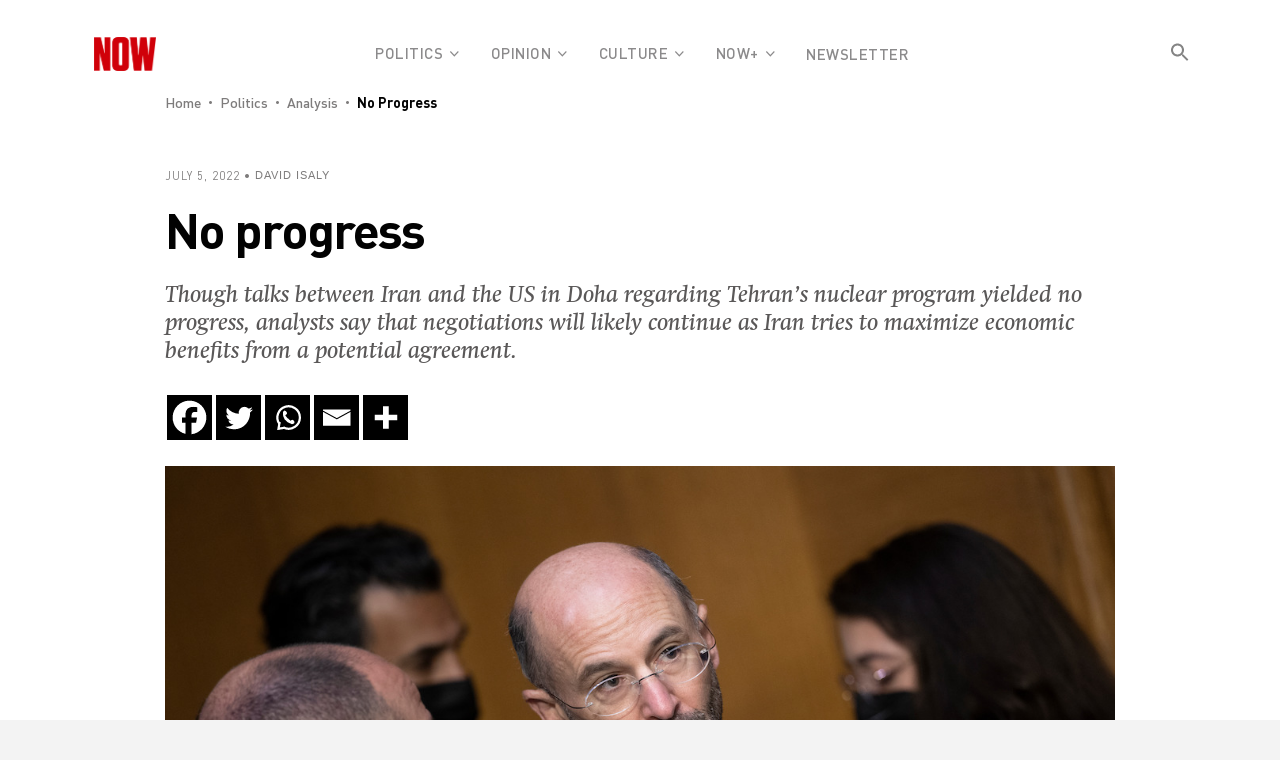

--- FILE ---
content_type: text/html; charset=UTF-8
request_url: https://nowlebanon.com/no-progress/
body_size: 28582
content:
 <!DOCTYPE html>
<html lang="en-US">
<head>
    	
        <meta charset="UTF-8"/>

        <link rel="profile" href="https://gmpg.org/xfn/11" />
        <link rel="pingback" href="https://nowlebanon.com/xmlrpc.php"/>
                    <meta name="viewport" content="width=device-width,initial-scale=1,user-scalable=no">
        	
	<meta name='robots' content='index, follow, max-image-preview:large, max-snippet:-1, max-video-preview:-1' />

	<!-- This site is optimized with the Yoast SEO plugin v22.8 - https://yoast.com/wordpress/plugins/seo/ -->
	<title>No progress - Nowlebanon</title>
	<link rel="canonical" href="https://nowlebanon.com/no-progress/" />
	<meta property="og:locale" content="en_US" />
	<meta property="og:type" content="article" />
	<meta property="og:title" content="No progress - Nowlebanon" />
	<meta property="og:description" content="Though talks between Iran and the US in Doha regarding Tehran’s nuclear program yielded no progress, analysts say that negotiations will likely continue as Iran tries to maximize economic benefits from a potential agreement." />
	<meta property="og:url" content="https://nowlebanon.com/no-progress/" />
	<meta property="og:site_name" content="Nowlebanon" />
	<meta property="article:published_time" content="2022-07-05T16:27:57+00:00" />
	<meta property="og:image" content="https://nowlebanon.com/wp-content/uploads/2022/07/32B36C8-highres.jpg" />
	<meta property="og:image:width" content="1200" />
	<meta property="og:image:height" content="750" />
	<meta property="og:image:type" content="image/jpeg" />
	<meta name="author" content="Ana Maria Luca" />
	<meta name="twitter:card" content="summary_large_image" />
	<meta name="twitter:label1" content="Written by" />
	<meta name="twitter:data1" content="Ana Maria Luca" />
	<meta name="twitter:label2" content="Est. reading time" />
	<meta name="twitter:data2" content="10 minutes" />
	<script type="application/ld+json" class="yoast-schema-graph">{"@context":"https://schema.org","@graph":[{"@type":"WebPage","@id":"https://nowlebanon.com/no-progress/","url":"https://nowlebanon.com/no-progress/","name":"No progress - Nowlebanon","isPartOf":{"@id":"https://nowlebanon.com/#website"},"primaryImageOfPage":{"@id":"https://nowlebanon.com/no-progress/#primaryimage"},"image":{"@id":"https://nowlebanon.com/no-progress/#primaryimage"},"thumbnailUrl":"https://nowlebanon.com/wp-content/uploads/2022/07/32B36C8-highres.jpg","datePublished":"2022-07-05T16:27:57+00:00","dateModified":"2022-07-05T16:27:57+00:00","author":{"@id":"https://nowlebanon.com/#/schema/person/4541d8f8a4361b0832d198b002dbbb12"},"breadcrumb":{"@id":"https://nowlebanon.com/no-progress/#breadcrumb"},"inLanguage":"en-US","potentialAction":[{"@type":"ReadAction","target":["https://nowlebanon.com/no-progress/"]}]},{"@type":"ImageObject","inLanguage":"en-US","@id":"https://nowlebanon.com/no-progress/#primaryimage","url":"https://nowlebanon.com/wp-content/uploads/2022/07/32B36C8-highres.jpg","contentUrl":"https://nowlebanon.com/wp-content/uploads/2022/07/32B36C8-highres.jpg","width":1200,"height":750,"caption":"Robert Malley, Biden administration special envoy for Iran, waits to testify about the JCPOA (Joint Comprehensive Plan of Action) during a hearing of the Senate Foreign Relations on Capitol Hill May 25, 2022, in Washington, DC. Photo: Brendan Smialowski, AFP"},{"@type":"BreadcrumbList","@id":"https://nowlebanon.com/no-progress/#breadcrumb","itemListElement":[{"@type":"ListItem","position":1,"name":"Home","item":"https://nowlebanon.com/"},{"@type":"ListItem","position":2,"name":"No progress"}]},{"@type":"WebSite","@id":"https://nowlebanon.com/#website","url":"https://nowlebanon.com/","name":"Nowlebanon","description":"NOW","potentialAction":[{"@type":"SearchAction","target":{"@type":"EntryPoint","urlTemplate":"https://nowlebanon.com/?s={search_term_string}"},"query-input":"required name=search_term_string"}],"inLanguage":"en-US"},{"@type":"Person","@id":"https://nowlebanon.com/#/schema/person/4541d8f8a4361b0832d198b002dbbb12","name":"David Isaly","image":{"@type":"ImageObject","inLanguage":"en-US","@id":"https://nowlebanon.com/#/schema/person/image/","url":"https://nowlebanon.com/wp-content/uploads/2022/01/david-isaly.jpg","contentUrl":"https://nowlebanon.com/wp-content/uploads/2022/01/david-isaly.jpg","caption":"David Isaly"},"url":"https://nowlebanon.com/author/david-isaly/"}]}</script>
	<!-- / Yoast SEO plugin. -->


<link rel='dns-prefetch' href='//www.googletagmanager.com' />
<link rel='dns-prefetch' href='//fonts.googleapis.com' />
<link rel="alternate" type="application/rss+xml" title="Nowlebanon &raquo; Feed" href="https://nowlebanon.com/feed/" />
<link rel="alternate" type="application/rss+xml" title="Nowlebanon &raquo; Comments Feed" href="https://nowlebanon.com/comments/feed/" />
<link rel="alternate" title="oEmbed (JSON)" type="application/json+oembed" href="https://nowlebanon.com/wp-json/oembed/1.0/embed?url=https%3A%2F%2Fnowlebanon.com%2Fno-progress%2F" />
<link rel="alternate" title="oEmbed (XML)" type="text/xml+oembed" href="https://nowlebanon.com/wp-json/oembed/1.0/embed?url=https%3A%2F%2Fnowlebanon.com%2Fno-progress%2F&#038;format=xml" />
<style id='wp-img-auto-sizes-contain-inline-css' type='text/css'>
img:is([sizes=auto i],[sizes^="auto," i]){contain-intrinsic-size:3000px 1500px}
/*# sourceURL=wp-img-auto-sizes-contain-inline-css */
</style>
<style id='wp-emoji-styles-inline-css' type='text/css'>

	img.wp-smiley, img.emoji {
		display: inline !important;
		border: none !important;
		box-shadow: none !important;
		height: 1em !important;
		width: 1em !important;
		margin: 0 0.07em !important;
		vertical-align: -0.1em !important;
		background: none !important;
		padding: 0 !important;
	}
/*# sourceURL=wp-emoji-styles-inline-css */
</style>
<style id='wp-block-library-inline-css' type='text/css'>
:root{--wp-block-synced-color:#7a00df;--wp-block-synced-color--rgb:122,0,223;--wp-bound-block-color:var(--wp-block-synced-color);--wp-editor-canvas-background:#ddd;--wp-admin-theme-color:#007cba;--wp-admin-theme-color--rgb:0,124,186;--wp-admin-theme-color-darker-10:#006ba1;--wp-admin-theme-color-darker-10--rgb:0,107,160.5;--wp-admin-theme-color-darker-20:#005a87;--wp-admin-theme-color-darker-20--rgb:0,90,135;--wp-admin-border-width-focus:2px}@media (min-resolution:192dpi){:root{--wp-admin-border-width-focus:1.5px}}.wp-element-button{cursor:pointer}:root .has-very-light-gray-background-color{background-color:#eee}:root .has-very-dark-gray-background-color{background-color:#313131}:root .has-very-light-gray-color{color:#eee}:root .has-very-dark-gray-color{color:#313131}:root .has-vivid-green-cyan-to-vivid-cyan-blue-gradient-background{background:linear-gradient(135deg,#00d084,#0693e3)}:root .has-purple-crush-gradient-background{background:linear-gradient(135deg,#34e2e4,#4721fb 50%,#ab1dfe)}:root .has-hazy-dawn-gradient-background{background:linear-gradient(135deg,#faaca8,#dad0ec)}:root .has-subdued-olive-gradient-background{background:linear-gradient(135deg,#fafae1,#67a671)}:root .has-atomic-cream-gradient-background{background:linear-gradient(135deg,#fdd79a,#004a59)}:root .has-nightshade-gradient-background{background:linear-gradient(135deg,#330968,#31cdcf)}:root .has-midnight-gradient-background{background:linear-gradient(135deg,#020381,#2874fc)}:root{--wp--preset--font-size--normal:16px;--wp--preset--font-size--huge:42px}.has-regular-font-size{font-size:1em}.has-larger-font-size{font-size:2.625em}.has-normal-font-size{font-size:var(--wp--preset--font-size--normal)}.has-huge-font-size{font-size:var(--wp--preset--font-size--huge)}.has-text-align-center{text-align:center}.has-text-align-left{text-align:left}.has-text-align-right{text-align:right}.has-fit-text{white-space:nowrap!important}#end-resizable-editor-section{display:none}.aligncenter{clear:both}.items-justified-left{justify-content:flex-start}.items-justified-center{justify-content:center}.items-justified-right{justify-content:flex-end}.items-justified-space-between{justify-content:space-between}.screen-reader-text{border:0;clip-path:inset(50%);height:1px;margin:-1px;overflow:hidden;padding:0;position:absolute;width:1px;word-wrap:normal!important}.screen-reader-text:focus{background-color:#ddd;clip-path:none;color:#444;display:block;font-size:1em;height:auto;left:5px;line-height:normal;padding:15px 23px 14px;text-decoration:none;top:5px;width:auto;z-index:100000}html :where(.has-border-color){border-style:solid}html :where([style*=border-top-color]){border-top-style:solid}html :where([style*=border-right-color]){border-right-style:solid}html :where([style*=border-bottom-color]){border-bottom-style:solid}html :where([style*=border-left-color]){border-left-style:solid}html :where([style*=border-width]){border-style:solid}html :where([style*=border-top-width]){border-top-style:solid}html :where([style*=border-right-width]){border-right-style:solid}html :where([style*=border-bottom-width]){border-bottom-style:solid}html :where([style*=border-left-width]){border-left-style:solid}html :where(img[class*=wp-image-]){height:auto;max-width:100%}:where(figure){margin:0 0 1em}html :where(.is-position-sticky){--wp-admin--admin-bar--position-offset:var(--wp-admin--admin-bar--height,0px)}@media screen and (max-width:600px){html :where(.is-position-sticky){--wp-admin--admin-bar--position-offset:0px}}

/*# sourceURL=wp-block-library-inline-css */
</style>
<style id='classic-theme-styles-inline-css' type='text/css'>
/*! This file is auto-generated */
.wp-block-button__link{color:#fff;background-color:#32373c;border-radius:9999px;box-shadow:none;text-decoration:none;padding:calc(.667em + 2px) calc(1.333em + 2px);font-size:1.125em}.wp-block-file__button{background:#32373c;color:#fff;text-decoration:none}
/*# sourceURL=/wp-includes/css/classic-themes.min.css */
</style>
<link rel='stylesheet' id='wpd-sub-title-public-style-css' href='https://nowlebanon.com/wp-content/plugins/add-subtitle/includes/css/wpd-sub-title-public.css?ver=6.9' type='text/css' media='all' />
<link rel='stylesheet' id='bbp-default-css' href='https://nowlebanon.com/wp-content/plugins/bbpress/templates/default/css/bbpress.min.css?ver=2.6.9' type='text/css' media='all' />
<link rel='stylesheet' id='rs-plugin-settings-css' href='https://nowlebanon.com/wp-content/plugins/revslider/public/assets/css/rs6.css?ver=6.2.23' type='text/css' media='all' />
<style id='rs-plugin-settings-inline-css' type='text/css'>
#rs-demo-id {}
/*# sourceURL=rs-plugin-settings-inline-css */
</style>
<link rel='stylesheet' id='uaf_client_css-css' href='https://nowlebanon.com/wp-content/uploads/useanyfont/uaf.css?ver=1666112383' type='text/css' media='all' />
<style id='woocommerce-inline-inline-css' type='text/css'>
.woocommerce form .form-row .required { visibility: visible; }
/*# sourceURL=woocommerce-inline-inline-css */
</style>
<link rel='stylesheet' id='ppress-frontend-css' href='https://nowlebanon.com/wp-content/plugins/wp-user-avatar/assets/css/frontend.min.css?ver=4.15.9' type='text/css' media='all' />
<link rel='stylesheet' id='ppress-flatpickr-css' href='https://nowlebanon.com/wp-content/plugins/wp-user-avatar/assets/flatpickr/flatpickr.min.css?ver=4.15.9' type='text/css' media='all' />
<link rel='stylesheet' id='ppress-select2-css' href='https://nowlebanon.com/wp-content/plugins/wp-user-avatar/assets/select2/select2.min.css?ver=6.9' type='text/css' media='all' />
<link rel='stylesheet' id='mc4wp-form-themes-css' href='https://nowlebanon.com/wp-content/plugins/mailchimp-for-wp/assets/css/form-themes.css?ver=4.9.13' type='text/css' media='all' />
<link rel='stylesheet' id='ivory-search-styles-css' href='https://nowlebanon.com/wp-content/plugins/add-search-to-menu/public/css/ivory-search.min.css?ver=5.5.6' type='text/css' media='all' />
<link rel='stylesheet' id='newsroom-elated-default-style-css' href='https://nowlebanon.com/wp-content/themes/newsroom/style.css?ver=6.9' type='text/css' media='all' />
<link rel='stylesheet' id='newsroom-elated-child-style-css' href='https://nowlebanon.com/wp-content/themes/newsroom-child/style.css?ver=6.9' type='text/css' media='all' />
<link rel='stylesheet' id='newsroom-elated-modules-css' href='https://nowlebanon.com/wp-content/themes/newsroom/assets/css/modules.min.css?ver=6.9' type='text/css' media='all' />
<style id='newsroom-elated-modules-inline-css' type='text/css'>
/* Chrome Fix */
.eltd-vertical-align-containers .eltd-position-center:before, 
.eltd-vertical-align-containers .eltd-position-left:before, 
.eltd-vertical-align-containers .eltd-position-right:before {
    margin-right: 0;
}

.page-template-landing-page .eltd-content {
    padding-bottom: 0;
}

.page-template-landing-page .bottom-shadow {
    box-shadow: 1px 1px 3px 0 #cecccc;
}

.page-template-landing-page .top-shadow {
    box-shadow: -1px -1px 3px 0 #cecccc;
}

.page-template-landing-page .purchase-button {
    line-height: 54px;
    padding: 0 42px;
}

@media  (max-width: 1024px) {
  .page-template-landing-page .eltd-image-with-hover-info-holder .eltd-image-with-hover-info-item {    
    width: 100% !important;
  }
/* Search Bar*/
.is-menu.full-width-menu form, .is-menu.sliding form {
    right: inherit !important;
    max-width: 100% !important;
    width: 100% !important;
}
.is-form-style.is-form-style-3 input.is-search-input {
    padding: 0;
}
/* End Search Bar */
}

.eltd-boxed footer .eltd-twitter-widget li:nth-child(2){
    margin: 0;
    padding: 0;
    border: 0;
}

.eltd-boxed footer .eltd-twitter-widget li:nth-child(3){
    display: none;
}

.eltd-boxed footer .wpcf7-form .eltd-50{
    width: 100%;
}

blockquote:before {color: #FA0A25;}

#comments {display:none}

.wp-subtitle {
    font-size: 24px;
    line-height: 28px;
    padding-bottom: 17px;
    margin-bottom: 10px;
    color:#5a5858;
    font-family: 'swift-book-it' !important;
    font-style: normal !important;
}
body.search .eltd-search-page-holder .eltd-pt-two-item .eltd-post-item-inner .eltd-pt-content-holder .eltd-pt-excerpt>.eltd-post-excerpt {
    color:#5a5858;
    font-family: 'swift-book-it' !important;
    font-style: normal !important;
    font-size: 14px;
}

.ccfic-text, .vc_figure-caption {
    font-size: 14px !important;
    font-family: 'Dinpro' !important;
    line-height:0;
}
.wpb_single_image .vc_figure-caption {
    margin-top: 10px !important;
}
.eltd-single-tags-title, .eltd-single-share {
    font-size: 20px;
}
.single-post .eltd-single-tags-holder .eltd-tags a:not(:last-child):after {
    content: " • ";
}

.eltd-pattern-background-holder {display: none !important;}

.pp-multiple-authors-layout-boxed ul li, .pp-multiple-authors-layout-centered ul li {
border: 0 !important;
}

.eltd-section-title-holder>.eltd-st-title { letter-spacing: -2px !important; line-height: 1 !important;}

.eltd-pt-title{text-transform: initial !important;}

.eltd-drop-down .eltd-menu-second .eltd-menu-inner ul li>a {font-size:12px !important}

* {
	-webkit-box-shadow: none !important;
	-moz-box-shadow: none !important;
	box-shadow: none !important;
	}

footer div {
    background-color:#000000 !important;
}
footer .eltd-footer-heading-holder img {
    margin: 30px auto 0;
}

.eltd-footer-heading-holder {border-bottom:0 !important}

.footer-spc {font-family: 'dinpro-medium' !important;}

.footer-sco span {margin-right: 20px;}
.footer-spc a {color:inherit !important;}

body.single-post .entry-title {
font-size:50px;
line-height: 0.9;
letter-spacing:-2px;
}

body {font-size:15px; color:#5a5858;}

.heateorSssFacebookSvg {background-image: url(https://nowlebanon.com/wp-content/uploads/2021/04/fb-ico-n-s.png) !important}
.heateorSssFacebookBackground {background-color:transparent !important}
.heateorSssTwitterSvg {background-image: url(https://nowlebanon.com/wp-content/uploads/2021/04/tw-ico-n-s.png) !important}
.heateorSssTwitterBackground {background-color:transparent !important}
.heateorSssWhatsappSvg {background-image: url(https://nowlebanon.com/wp-content/uploads/2021/04/watp-ico-n-s.png) !important}
.heateorSssWhatsappBackground {background-color:transparent !important}
.heateorSssEmailSvg {background-image: url(https://nowlebanon.com/wp-content/uploads/2021/04/mail-ico-s.png) !important}
.heateorSssEmailBackground {background-color:transparent !important}
.heateorSssMoreSvg {background-image: url(https://nowlebanon.com/wp-content/uploads/2021/04/sharemore-ico-s.png) !important}
.heateorSssMoreBackground {background-color:transparent !important}

.ccfic {padding-bottom:18px;}

.main-high-art-hm .eltd-pt-title-link  {
    letter-spacing: -2px;
    line-height: 0;
}

/*.culture-homepg .eltd-pt-two-item .eltd-pt-title {font-family:Swiftneueltpro-book !important}*/


.article-title-str strong{font-family: dinpro-bold !important; font-size: 20px !important; letter-spacing: -0.2px !important;}

blockquote {font-family:Dinpro-bold !important}

.multiple-authors-target-the-content div {font-family:Dinpro-bold !important}

.multiple-authors-links a {background-color:#a7a7a7 !important}

.widget-title{letter-spacing:-1.2px !important; font-size:24px; padding-top:15px}

.pp-multiple-authors-layout-boxed ul li, .pp-multiple-authors-layout-centered ul li {padding:0 !important}

.eltd-main-menu>ul>li>a {font-family:dinpro-medium !important}

@media only screen and (max-width: 768px){
#footcust1{display:none}
#footcust2{width:100% !important; float:none !important; padding-bottom:15px !important;}
#footcust3{width:100% !important; float:none !important; padding-bottom:15px !important;}
#footcust4{display:none}
}


@media only screen and (width: 2560px){
#footcust3{width:12% !important; float:right !important;}
}

aside.eltd-sidebar{background-color:#ffffff}

aside .eltd-post-item-inner{background-color:#ffffff !important}

.is-search-form {max-width:275px; height:33px}

.eltd-st-title {font-size:30px !important}

.vc_figure-caption {font-size:14px !important; font-family:'Dinpro' !important; line-height:18px;}

blockquote {font-family:'Dinpro-bold' !important; font-size: 22px !important;}

.eltd-section-title-holder:not(.eltd-st-without-border) {
    padding: 6px 22px 5px;
}

.eltd-breadcrumbs-holder {background-color:#ffffff !important; padding-top: 39px !important; border-top: 1px solid #dddcdc;}

/* Jihane */
.eltd-sidebar .widget, .wpb_widgetised_column .widget,
.eltd-bnl-holder.eltd-layout-holder .eltd-post-item .eltd-post-item-inner,
.eltd-bnl-holder.eltd-slider-holder .eltd-post-item .eltd-post-item-inner,
.eltd-bnl-holder.eltd-block-holder,
.eltd-unique-author-layout .eltd-author-description .eltd-author-description-inner {
    border-top: 5px solid #000000;
}
.eltd-bnl-holder.eltd-layout-holder .eltd-post-item .eltd-post-item-inner {
    padding: 22px 0;
}
.eltd-bnl-holder.eltd-block-holder .eltd-bnl-outer .eltd-bnl-inner>.eltd-post-block-featured {
    padding: 0;
    width: 100%;
}
.eltd-section-title-holder:not(.eltd-st-without-border) {
    padding: 6px 0 5px;
}
.wpb_widgetised_column .widget {
    padding:  22px 0;
}
.wpb_widgetised_column .widget .eltd-section-title-holder {
    border-top: 0 solid #000000;
    padding: 6px 0 5px;
    margin: -22px 0 22px;
    width: 100%;
}
.eltd-bnl-holder.eltd-block-holder.eltd-thick-border {
    border-top: 5px solid #000;
}
.eltd-bnl-holder.eltd-block-holder .eltd-bnl-outer .eltd-bnl-inner>.eltd-post-block-featured .eltd-pt-more-section:after {
    left: 0;
    width: 100%;
}
.eltd-pb-two-holder.eltd-bnl-holder .eltd-bnl-outer .eltd-bnl-inner>.eltd-post-block-part.eltd-post-block-non-featured {
    padding: 30px 0 0;
}
.eltd-post-pag-np-horizontal .eltd-bnl-navigation-holder .eltd-bnl-nav-icon {
    line-height: 45px;
}
.eltd-post-pag-np-horizontal .eltd-bnl-navigation-holder {
    right: 0;
}
.eltd-sp-one-holder.eltd-bnl-holder .eltd-bnl-outer .eltd-bnl-inner.eltd-post-slider .eltd-post-item .eltd-post-item-inner {
    padding: 22px 0;
}
.eltd-sp-one-holder.eltd-bnl-holder .eltd-bnl-outer .eltd-bnl-inner.eltd-post-slider .eltd-post-item {
    margin-left: 12px;
    margin-right: 12px;
}
.eltd-btn .eltd-btn-icon-element {
    width: 20px;
    text-align: right;
}
.eltd-bnl-holder.eltd-block-holder.eltd-pb-five-holder .eltd-bnl-outer .eltd-bnl-inner .eltd-post-block-featured {
    padding: 0 22px 0 0;
}
.eltd-bnl-holder .eltd-bnl-outer .eltd-bnl-inner>.eltd-post-block-part {
    padding: 0;
}
.eltd-bnl-holder.eltd-block-holder.eltd-pb-five-holder .eltd-bnl-outer .eltd-bnl-inner .eltd-post-block-non-featured .eltd-post-item {
    padding-right: 14px;
}
.eltd-bnl-holder .eltd-bnl-outer .eltd-bnl-inner .eltd-post-item .eltd-post-item-inner .eltd-pt-image-link img {
    width: 100%;
}
footer {
    border: 0;
    margin: 60px auto 0;
}
.eltd-sidebar .widget .eltd-section-title-holder,
.eltd-boxed-section {
    border-top: 5px solid #000;
}
.eltd-blog-holder.eltd-blog-type-standard article .eltd-post-content {
    padding: 22px 0 0;
    border-top: 4px solid #000;
}
.eltd-blog-holder.eltd-blog-type-standard article .eltd-pt-more-section:after {
    left: 0;
    width: 100%;
}
.eltd-btn .eltd-btn-icon-element {
    margin-right: 0;
}
.eltd-boxed-section .eltd-boxed-section-inner {
    padding: 8px 0;
}
body.search .eltd-boxed-section-subtitle {
    padding: 14px 0;
}
.eltd-section-title-holder:not(.eltd-st-without-border) {
    padding: 4px 0 8px;
}
body.search .eltd-search-results-holder {
    margin-top: 3px;
}
.eltd-pb-four-holder.eltd-bnl-holder .eltd-bnl-outer .eltd-bnl-inner>.eltd-post-block-non-featured {
    padding: 7px 0 22px;
    width: 100%
}
.eltd-bnl-holder .eltd-pt-image-holder .eltd-post-info-icon-holder .eltd-post-info-icon-holder-table .eltd-post-info-icon-holder-cell .eltd-post-info-icon.eltd-post-video:before {
    font-size: 20px;
}
.wpb_single_image .vc_single_image-wrapper {
    margin-top: 30px;
}
h6 {
    font-family: 'dinpro-bold' !important;
    font-size: 16px;
}
.wpb_widgetised_column .widget.eltd-widget-sticky-sidebar {
    border-top: 0 none !important;
}
h2, h3 {
    letter-spacing: -1px; 
} 
h4 {
    letter-spacing: -1px; 
}
.slick-track h2 {
    font-size: 55px;
    line-height: 45px;
    letter-spacing: -2px;
}


@media only screen and (max-width: 600px) {
.slick-track h2 {font-size: 22px;
line-height: 45px;
letter-spacing: -2px;}
.eltd-column2 {display:none;}
}
.eltd-bnl-holder.eltd-sp-four-holder .eltd-bnl-outer .eltd-bnl-inner .eltd-post-slider-primary .eltd-post-item .eltd-post-item-inner .eltd-pt-content-holder .eltd-pt-title {
    width: 85%;
}
.culture-homepg .eltd-pt-title {
    font-family: 'dinpro-bold' !important;
}
h4 {
    font-size: 28px;
}
h6 {
    font-size: 18px;
}
.eltd-bnl-holder .eltd-bnl-outer .eltd-bnl-inner .eltd-post-item.eltd-pt-two-item .eltd-post-item-inner .eltd-pt-content-holder .eltd-pt-title {
    margin-top: -5px !important;
}
.eltd-sp-three-holder.eltd-bnl-holder .eltd-bnl-outer .eltd-bnl-inner .eltd-post-slider-primary .eltd-post-item .eltd-pt-excerpt .eltd-post-excerpt {
    font-size: 19px;
    font-family: 'swift-book-it' !important;
    font-style: normal !important;
}
.eltd-bnl-holder .eltd-bnl-outer .eltd-bnl-inner .eltd-post-item.eltd-pt-one-item .eltd-post-item-inner .eltd-pt-meta-section {
    margin-top: 20px;
}
.eltd-bnl-holder .eltd-bnl-outer .eltd-bnl-inner .eltd-post-item .eltd-post-item-inner .eltd-post-info-category {
    margin: 0 15px 12px 0;
}
.eltd-sidebar .widget .eltd-bnl-holder .eltd-bnl-outer .eltd-bnl-inner .eltd-post-item, .wpb_widgetised_column .widget .eltd-bnl-holder .eltd-bnl-outer .eltd-bnl-inner .eltd-post-item {
    border-top: 1px solid #dddcdc;
}
.eltd-btn {
    font-family: 'dinpro' !important;
}
a.eltd-bnl-nav-icon {
    color: #000000;
}

/* menu */
.eltd-page-header .eltd-sticky-header .eltd-sticky-holder .eltd-logo-wrapper a {
    max-height: 34px;
}
.is-form-style input.is-search-submit, .is-search-icon {
    background-color: transparent;
    border: 0 none;
}
.is-form-style input.is-search-submit:hover, .is-search-icon:hover {
    background-color: transparent;
    border: 0 none;
    cursor: pointer;
}
.is-form-style .is-search-submit:hover path {
    fill: #000000;
}
.page-id-838 .is-form-style .is-search-submit:hover path {
    fill: #ffffff;
}
.eltd-page-header, .eltd-page-header .eltd-sticky-header .eltd-sticky-holder {
    text-align: center;
}
.eltd-page-header .eltd-vertical-align-containers {
    text-align: center;
    margin: 0 auto;
    max-width: 1100px;
}
/* end menu */

/* article page */
.single-post .eltd-title {
     margin-bottom: 45px;
}
.single-post .eltd-blog-single-share+.eltd-blog-single, .single-post .eltd-content-has-sidebar {
    margin-top: 0;
}
.eltd-content .eltd-content-inner > .eltd-container > .eltd-container-inner {
    padding-top: 14px !important;
}
h3 {
    font-family: 'Dinpro-bold' !important;
    font-size: 26px !important;
    margin-bottom: 28px;
}
.eltd-date-widget-holder {
    font-size: 10px;
}
blockquote, .single-post article .eltd-post-text-inner blockquote {
    font-size: 30px !important;
    line-height: 31px;
    letter-spacing: -1px;
}
.pp-multiple-authors-layout-boxed a, .pp-multiple-authors-layout-centered a {
    color: #000000;
}
.pp-multiple-authors-layout-boxed {
    border-top: 1px solid #dddcdc;
    margin-top: 30px;
    padding-top: 16px;
}
.pp-multiple-authors-layout-boxed .multiple-authors-links a:nth-child(1), .pp-multiple-authors-layout-centered .multiple-authors-links a:nth-child(1) {
    padding: 0 6px !important;
}
.pp-multiple-authors-layout-boxed .multiple-authors-links a, .pp-multiple-authors-layout-centered .multiple-authors-links a, .pp-multiple-authors-layout-boxed .multiple-authors-links a span, .pp-multiple-authors-layout-centered .multiple-authors-links a span {
    height: 24px !important;
    line-height: 24px !important;
}

.eltd-breadcrumbs .eltd-delimiter:before {
    content: ' • ';
}
.single-post .eltd-post-info>div:not(:last-child):after {
    content: ' • ';
    right: -11px;
}
.eltd-blog-single-share {
    padding: 0 0 30px 0;
}
blockquote, .single-post article .eltd-post-text-inner blockquote {
    border-top: 5px solid #0e0e0e;
    margin: 30px 0;
}
.eltd-sidebar .widget .eltd-section-title-holder {
    border-top: 5px solid #000;
    margin: -22px 0 22px;
    padding: 6px 0 5px;
    width: 100%;
}
.single-post .eltd-sidebar .widget {
    border-top: 0 solid #000; /* this one */
    padding: 40px 0;
}
.single-post .eltd-related-posts-holder {
    border-top: 4px solid #000;
    padding: 0 0 22px 0;
}
.single-post .eltd-related-posts-holder .eltd-title-holder {
    border-top: 1px solid #000000;
    margin: 0 0 22px 0;
    padding: 6px 0 5px;
}
.ccfic {
    line-height: 20px;
}
.single-post article p {
    color: #000;
    font-size: 18px;
    line-height: 28px;
}
p.footer-spc {
    color: #7e7c7c;
    font-size: 13px;
    line-height: 15px;
    margin-bottom: 18px;
}
.eltd-wrapper {
    background-color: #ffffff;
}
.single-post article .eltd-section {
    margin-top: 30px;
}
.single-post article p {
    margin: 0 0 25px 0;
}
.single-post .eltd-related-posts-holder .eltd-post-columns-inner .eltd-post-item .eltd-pt-image-holder {
    margin-bottom: 5px;
}
.single-post .eltd-sidebar .widget .eltd-bnl-holder .eltd-bnl-outer .eltd-bnl-inner .eltd-post-item {
    border-top: 1px solid #dddcdc; 
}
.multiple-authors-name {
    margin-top: 12px;
}
.pp-multiple-authors-layout-boxed .multiple-authors-links {
    margin-top: 0;
}
.pp-multiple-authors-layout-boxed .multiple-authors-links a, .pp-multiple-authors-layout-centered .multiple-authors-links a {
    border-radius: 0 !important;
}
/* end article page */

/* author page */
.eltd-content {
    background-color: #ffffff;
}
.eltd-unique-author-layout .eltd-author-description .eltd-author-description-inner {
    padding: 22px 0;
    border-top: 7px solid #000000;
}
.eltd-sidebar .widget {
    padding: 22px 0;
    border-top: 0 solid #000;
}
/* end author page */

/* homepage */
.eltd-bnl-holder.eltd-sp-four-holder .eltd-bnl-outer .eltd-bnl-inner .eltd-post-slider-primary .eltd-post-item .eltd-post-item-inner .eltd-pt-content-holder {
    background: rgba(0,0,0, .5);
}
.page-id-838 .eltd-page-header .eltd-sticky-header .eltd-sticky-holder {
    background-color: #000000;
}
.page-id-838 .eltd-section-title-holder:not(.eltd-st-without-border) {
    padding: 6px 22px 5px;
}
.page-id-838 .eltd-bnl-holder.eltd-block-holder .eltd-bnl-outer .eltd-bnl-inner>.eltd-post-block-featured {
    padding: 0 22px;
}
.page-id-838 .wpb_widgetised_column .widget {
    padding: 22px 0;
}
.page-id-838 .wpb_widgetised_column .widget .eltd-bnl-holder .eltd-bnl-outer .eltd-bnl-inner .eltd-post-item .eltd-post-item-inner {
    padding: 0 22px;
}
.page-id-838 .eltd-bnl-holder.eltd-layout-holder .eltd-post-item .eltd-post-item-inner {
    padding: 22px; 
}
.page-id-838 .eltd-pb-four-holder.eltd-bnl-holder .eltd-bnl-outer .eltd-bnl-inner>.eltd-post-block-non-featured {
    padding: 7px 22px 22px 22px;
}
.page-id-838 .eltd-bnl-holder.eltd-sp-four-holder .eltd-bnl-outer .eltd-bnl-inner .eltd-slider-navigation-holder {
    top: -45px;
}
.page-id-838 .eltd-bnl-holder.eltd-block-holder.eltd-thick-border,
.page-id-838 .eltd-bnl-holder .eltd-bnl-outer .eltd-bnl-inner .eltd-post-item .eltd-post-item-inner,
.page-id-838 .wpb_widgetised_column .widget {
    background-color: #181A21;
}
.page-id-838 .wpb_widgetised_column .widget .eltd-bnl-holder .eltd-bnl-outer .eltd-bnl-inner .eltd-post-item {
     border-top: 1px solid #292929;
}
.page-id-838 .wpb_widgetised_column .widget .eltd-bnl-holder .eltd-bnl-outer .eltd-bnl-inner .eltd-post-item:first-child {
     border-top: 0 none;
}
/* slider */
.page-id-838 .eltd-bnl-holder.eltd-sp-four-holder {
    border: 0 none;
}
.page-id-838 .eltd-bnl-holder.eltd-sp-four-holder .eltd-bnl-outer .eltd-bnl-inner .eltd-post-slider-primary .eltd-post-item {
    padding: 0 12px;
}
.page-id-838 .eltd-bnl-holder.eltd-sp-four-holder .eltd-bnl-outer .eltd-bnl-inner .eltd-post-slider-primary {
    padding-bottom: 0;
}
.page-id-838 .eltd-bnl-holder.eltd-sp-four-holder .eltd-bnl-outer .eltd-bnl-inner .eltd-post-slider-primary:after {
    height: initial;
}
/* end slider */

.eltd-bnl-holder.eltd-sp-four-holder .slick-dots li button:before {
    height: 2px;
    background: #8b8a8b;
}
.eltd-bnl-holder.eltd-sp-four-holder .slick-dots li.slick-active button:before {
    background: #d00009;
}
.eltd-bnl-holder .eltd-bnl-outer .eltd-bnl-inner .eltd-post-item .eltd-post-item-inner .eltd-pt-image-link img {
    outline: 0 none;
}
.page-id-838 .eltd-mobile-header .eltd-mobile-header-inner, .page-id-838 .eltd-mobile-header .eltd-mobile-nav {
    border: 0 none;
    background-color: #000;
}
.page-id-838 .eltd-mobile-header .eltd-mobile-nav .eltd-grid>ul>li.eltd-opened>a {
    color: #ffffff;
}
.page-id-838 .eltd-page-header .eltd-menu-area {
    background-color: #000000;
}
/* end homepage */

/* menu */
.eltd-page-header .eltd-menu-area {
    background-color: #ffffff;
}
.eltd-header-type3 .eltd-menu-area .eltd-vertical-align-containers .eltd-position-center-inner {
    width: 100%;
    max-width: 1100px;
    position: relative;
    top: -50px;
}
.eltd-main-menu,
.eltd-main-menu > ul {
    position: initial !important;
}
.eltd-main-menu > ul > li:last-child {
    position: absolute;
    right: 0;
}
.eltd-main-menu > ul > li:last-child > a {
    margin-top: 15px;
}
.search-close {
    right: 0 !important;
    top: 13px !important;
    background-color: #ffffff;
    width: 20px;
    height: 20px;
}
.page-id-838 .search-close {
    background-color: #000;
}
.is-menu.full-width-menu form, .is-menu.sliding form {
    top: 6px !important;
    right: 30px
}
.is-form-style.is-form-style-3 input.is-search-input {
    border: 0 none !important;
    background-color: #ffffff;
}
.page-id-838 .is-form-style.is-form-style-3 input.is-search-input {
    background-color: #000;
}
/*
@media only screen and (max-width: 1280px) {
    .eltd-header-type3 .eltd-menu-area .eltd-vertical-align-containers .eltd-position-center-inner {
        max-width: 950px;
    }
}
*/
/* burger menu */
@media only screen and (max-width: 1024px) {
    .astm-search-menu, .is-menu .is-dropdown .menu-item, .eltd-main-menu > ul > li:last-child {
        position: relative !important;
    }
    .eltd-mobile-header .eltd-mobile-logo-wrapper img {
        height: 80%;
        margin-top: 5px;
    }
    .eltd-vertical-align-containers .eltd-position-left-inner {
        margin-left: -2px;    
    }
    .eltd-top-bar .eltd-vertical-align-containers .eltd-position-left {
        width: 100% !important;
    }
}
/* end burger menu */
/* end menu */

/* end Jihane */


/*small menu post page*/
@media only screen and (min-width: 1024px) {
body.single.single-post .eltd-page-header .eltd-sticky-header {top:27px;transition: none !important;transform: none !important;}
body.single.single-post .eltd-logo-area {display:none !important;}
body.single.single-post .eltd-default-nav {display:none !important;}
body.single.single-post .eltd-top-bar {position:fixed !important;}
/*body.single.single-post .eltd-content {top:35px !important;}*/
#eltd-content-wrapper {background-color:#ffffff !important;}
}
/*small menu post page*/

.pp-multiple-authors-layout-boxed h2 {display:none}
.boxzilla-content h4{color:#ffff !important}

.single.single-post .eltd-post-info-category {display:none !important}

@media only screen and (width: 1024px){
body.single.single-post .eltd-top-bar {
    display:none !important;}
}

#listenButton1 {
padding: 10px;
background-color: #d00009;
border: 0 none;
Cursor:pointer !important;
}

#listenButton1 > span {
color: #ffffff;
text-transform: uppercase;
font-weight: bold;
font-size: 12px;
}

#listenButton1:hover {
Cursor: pointer !important;
}@media only screen and (min-width: 1024px) and (max-width: 1400px){}
/*# sourceURL=newsroom-elated-modules-inline-css */
</style>
<link rel='stylesheet' id='newsroom-elated-plugins-css' href='https://nowlebanon.com/wp-content/themes/newsroom/assets/css/plugins.min.css?ver=6.9' type='text/css' media='all' />
<link rel='stylesheet' id='eltd-font_awesome-css' href='https://nowlebanon.com/wp-content/themes/newsroom/assets/css/font-awesome/css/font-awesome.min.css?ver=6.9' type='text/css' media='all' />
<link rel='stylesheet' id='eltd-font_elegant-css' href='https://nowlebanon.com/wp-content/themes/newsroom/assets/css/elegant-icons/style.min.css?ver=6.9' type='text/css' media='all' />
<link rel='stylesheet' id='eltd-ion_icons-css' href='https://nowlebanon.com/wp-content/themes/newsroom/assets/css/ion-icons/css/ionicons.min.css?ver=6.9' type='text/css' media='all' />
<link rel='stylesheet' id='eltd-linea_icons-css' href='https://nowlebanon.com/wp-content/themes/newsroom/assets/css/linea-icons/style.css?ver=6.9' type='text/css' media='all' />
<link rel='stylesheet' id='eltd-simple_line_icons-css' href='https://nowlebanon.com/wp-content/themes/newsroom/assets/css/simple-line-icons/simple-line-icons.css?ver=6.9' type='text/css' media='all' />
<link rel='stylesheet' id='mediaelement-css' href='https://nowlebanon.com/wp-includes/js/mediaelement/mediaelementplayer-legacy.min.css?ver=4.2.17' type='text/css' media='all' />
<link rel='stylesheet' id='wp-mediaelement-css' href='https://nowlebanon.com/wp-includes/js/mediaelement/wp-mediaelement.min.css?ver=6.9' type='text/css' media='all' />
<link rel='stylesheet' id='newsroom-elated-style-dynamic-css' href='https://nowlebanon.com/wp-content/themes/newsroom/assets/css/style_dynamic.css?ver=1721465063' type='text/css' media='all' />
<link rel='stylesheet' id='newsroom-elated-modules-responsive-css' href='https://nowlebanon.com/wp-content/themes/newsroom/assets/css/modules-responsive.min.css?ver=6.9' type='text/css' media='all' />
<link rel='stylesheet' id='newsroom-elated-style-dynamic-responsive-css' href='https://nowlebanon.com/wp-content/themes/newsroom/assets/css/style_dynamic_responsive.css?ver=1721465063' type='text/css' media='all' />
<link rel='stylesheet' id='js_composer_front-css' href='https://nowlebanon.com/wp-content/plugins/js_composer/assets/css/js_composer.min.css?ver=6.4.1' type='text/css' media='all' />
<link rel='stylesheet' id='newsroom-elated-bb-press-css' href='https://nowlebanon.com/wp-content/themes/newsroom/assets/css/bbpress.min.css?ver=6.9' type='text/css' media='all' />
<link rel='stylesheet' id='newsroom-elated-bb-press-reponsive-css' href='https://nowlebanon.com/wp-content/themes/newsroom/assets/css/bbpress-responsive.min.css?ver=6.9' type='text/css' media='all' />
<link rel='stylesheet' id='newsroom-elated-google-fonts-css' href='https://fonts.googleapis.com/css?family=Roboto+Slab%3A100%2C300%2C400%2C500%2C700%7COld+Standard+TT%3A100%2C300%2C400%2C500%2C700%7COswald%3A100%2C300%2C400%2C500%2C700%7CArvo%3A100%2C300%2C400%2C500%2C700%7CEk+Mukta%3A100%2C300%2C400%2C500%2C700%7CRaleway%3A100%2C300%2C400%2C500%2C700&#038;subset=latin-ext&#038;ver=1.0.0' type='text/css' media='all' />
<link rel='stylesheet' id='heateor_sss_frontend_css-css' href='https://nowlebanon.com/wp-content/plugins/sassy-social-share/public/css/sassy-social-share-public.css?ver=3.3.64' type='text/css' media='all' />
<style id='heateor_sss_frontend_css-inline-css' type='text/css'>
.heateor_sss_button_instagram span.heateor_sss_svg,a.heateor_sss_instagram span.heateor_sss_svg{background:radial-gradient(circle at 30% 107%,#fdf497 0,#fdf497 5%,#fd5949 45%,#d6249f 60%,#285aeb 90%)}div.heateor_sss_horizontal_sharing a.heateor_sss_button_instagram span{background:#000000!important;}div.heateor_sss_standard_follow_icons_container a.heateor_sss_button_instagram span{background:#000000}.heateor_sss_horizontal_sharing .heateor_sss_svg,.heateor_sss_standard_follow_icons_container .heateor_sss_svg{background-color:#000000!important;background:#000000!important;color:#fff;border-width:0px;border-style:solid;border-color:transparent}.heateor_sss_horizontal_sharing .heateorSssTCBackground{color:#666}.heateor_sss_horizontal_sharing span.heateor_sss_svg:hover,.heateor_sss_standard_follow_icons_container span.heateor_sss_svg:hover{border-color:transparent;}.heateor_sss_vertical_sharing span.heateor_sss_svg,.heateor_sss_floating_follow_icons_container span.heateor_sss_svg{color:#fff;border-width:0px;border-style:solid;border-color:transparent;}.heateor_sss_vertical_sharing .heateorSssTCBackground{color:#666;}.heateor_sss_vertical_sharing span.heateor_sss_svg:hover,.heateor_sss_floating_follow_icons_container span.heateor_sss_svg:hover{border-color:transparent;}@media screen and (max-width:783px) {.heateor_sss_vertical_sharing{display:none!important}}
/*# sourceURL=heateor_sss_frontend_css-inline-css */
</style>
<script type="text/javascript" src="https://nowlebanon.com/wp-includes/js/jquery/jquery.min.js?ver=3.7.1" id="jquery-core-js"></script>
<script type="text/javascript" src="https://nowlebanon.com/wp-includes/js/jquery/jquery-migrate.min.js?ver=3.4.1" id="jquery-migrate-js"></script>
<script type="text/javascript" src="https://nowlebanon.com/wp-content/plugins/revslider/public/assets/js/rbtools.min.js?ver=6.2.23" id="tp-tools-js"></script>
<script type="text/javascript" src="https://nowlebanon.com/wp-content/plugins/revslider/public/assets/js/rs6.min.js?ver=6.2.23" id="revmin-js"></script>
<script type="text/javascript" src="https://nowlebanon.com/wp-content/plugins/woocommerce/assets/js/jquery-blockui/jquery.blockUI.min.js?ver=2.7.0-wc.8.9.4" id="jquery-blockui-js" data-wp-strategy="defer"></script>
<script type="text/javascript" id="wc-add-to-cart-js-extra">
/* <![CDATA[ */
var wc_add_to_cart_params = {"ajax_url":"/wp-admin/admin-ajax.php","wc_ajax_url":"/?wc-ajax=%%endpoint%%","i18n_view_cart":"View cart","cart_url":"https://nowlebanon.com","is_cart":"","cart_redirect_after_add":"no"};
//# sourceURL=wc-add-to-cart-js-extra
/* ]]> */
</script>
<script type="text/javascript" src="https://nowlebanon.com/wp-content/plugins/woocommerce/assets/js/frontend/add-to-cart.min.js?ver=8.9.4" id="wc-add-to-cart-js" data-wp-strategy="defer"></script>
<script type="text/javascript" src="https://nowlebanon.com/wp-content/plugins/woocommerce/assets/js/js-cookie/js.cookie.min.js?ver=2.1.4-wc.8.9.4" id="js-cookie-js" defer="defer" data-wp-strategy="defer"></script>
<script type="text/javascript" id="woocommerce-js-extra">
/* <![CDATA[ */
var woocommerce_params = {"ajax_url":"/wp-admin/admin-ajax.php","wc_ajax_url":"/?wc-ajax=%%endpoint%%"};
//# sourceURL=woocommerce-js-extra
/* ]]> */
</script>
<script type="text/javascript" src="https://nowlebanon.com/wp-content/plugins/woocommerce/assets/js/frontend/woocommerce.min.js?ver=8.9.4" id="woocommerce-js" defer="defer" data-wp-strategy="defer"></script>
<script type="text/javascript" src="https://nowlebanon.com/wp-content/plugins/wp-user-avatar/assets/flatpickr/flatpickr.min.js?ver=4.15.9" id="ppress-flatpickr-js"></script>
<script type="text/javascript" src="https://nowlebanon.com/wp-content/plugins/wp-user-avatar/assets/select2/select2.min.js?ver=4.15.9" id="ppress-select2-js"></script>
<script type="text/javascript" src="https://nowlebanon.com/wp-content/plugins/js_composer/assets/js/vendors/woocommerce-add-to-cart.js?ver=6.4.1" id="vc_woocommerce-add-to-cart-js-js"></script>
<script type="text/javascript" src="https://nowlebanon.com/wp-content/plugins/woocommerce/assets/js/select2/select2.full.min.js?ver=4.0.3-wc.8.9.4" id="select2-js" defer="defer" data-wp-strategy="defer"></script>

<!-- Google Analytics snippet added by Site Kit -->
<script type="text/javascript" src="https://www.googletagmanager.com/gtag/js?id=UA-10293777-1" id="google_gtagjs-js" async></script>
<script type="text/javascript" id="google_gtagjs-js-after">
/* <![CDATA[ */
window.dataLayer = window.dataLayer || [];function gtag(){dataLayer.push(arguments);}
gtag('set', 'linker', {"domains":["nowlebanon.com"]} );
gtag("js", new Date());
gtag("set", "developer_id.dZTNiMT", true);
gtag("config", "UA-10293777-1", {"anonymize_ip":true});
gtag("config", "G-P7SQJZEYJZ");
//# sourceURL=google_gtagjs-js-after
/* ]]> */
</script>

<!-- End Google Analytics snippet added by Site Kit -->
<link rel="https://api.w.org/" href="https://nowlebanon.com/wp-json/" /><link rel="alternate" title="JSON" type="application/json" href="https://nowlebanon.com/wp-json/wp/v2/posts/7929" /><link rel="EditURI" type="application/rsd+xml" title="RSD" href="https://nowlebanon.com/xmlrpc.php?rsd" />
<meta name="generator" content="WordPress 6.9" />
<meta name="generator" content="WooCommerce 8.9.4" />
<link rel='shortlink' href='https://nowlebanon.com/?p=7929' />
<meta name="generator" content="Site Kit by Google 1.85.0" />		<script>
			document.documentElement.className = document.documentElement.className.replace( 'no-js', 'js' );
		</script>
				<style>
			.no-js img.lazyload { display: none; }
			figure.wp-block-image img.lazyloading { min-width: 150px; }
							.lazyload, .lazyloading { opacity: 0; }
				.lazyloaded {
					opacity: 1;
					transition: opacity 400ms;
					transition-delay: 0ms;
				}
					</style>
			<noscript><style>.woocommerce-product-gallery{ opacity: 1 !important; }</style></noscript>
	<meta name="generator" content="Powered by WPBakery Page Builder - drag and drop page builder for WordPress."/>
<meta name="generator" content="Powered by Slider Revolution 6.2.23 - responsive, Mobile-Friendly Slider Plugin for WordPress with comfortable drag and drop interface." />
<link rel="icon" href="https://nowlebanon.com/wp-content/uploads/2021/03/cropped-nowlogo-2-32x32.png" sizes="32x32" />
<link rel="icon" href="https://nowlebanon.com/wp-content/uploads/2021/03/cropped-nowlogo-2-192x192.png" sizes="192x192" />
<link rel="apple-touch-icon" href="https://nowlebanon.com/wp-content/uploads/2021/03/cropped-nowlogo-2-180x180.png" />
<meta name="msapplication-TileImage" content="https://nowlebanon.com/wp-content/uploads/2021/03/cropped-nowlogo-2-270x270.png" />
<script type="text/javascript">function setREVStartSize(e){
			//window.requestAnimationFrame(function() {				 
				window.RSIW = window.RSIW===undefined ? window.innerWidth : window.RSIW;	
				window.RSIH = window.RSIH===undefined ? window.innerHeight : window.RSIH;	
				try {								
					var pw = document.getElementById(e.c).parentNode.offsetWidth,
						newh;
					pw = pw===0 || isNaN(pw) ? window.RSIW : pw;
					e.tabw = e.tabw===undefined ? 0 : parseInt(e.tabw);
					e.thumbw = e.thumbw===undefined ? 0 : parseInt(e.thumbw);
					e.tabh = e.tabh===undefined ? 0 : parseInt(e.tabh);
					e.thumbh = e.thumbh===undefined ? 0 : parseInt(e.thumbh);
					e.tabhide = e.tabhide===undefined ? 0 : parseInt(e.tabhide);
					e.thumbhide = e.thumbhide===undefined ? 0 : parseInt(e.thumbhide);
					e.mh = e.mh===undefined || e.mh=="" || e.mh==="auto" ? 0 : parseInt(e.mh,0);		
					if(e.layout==="fullscreen" || e.l==="fullscreen") 						
						newh = Math.max(e.mh,window.RSIH);					
					else{					
						e.gw = Array.isArray(e.gw) ? e.gw : [e.gw];
						for (var i in e.rl) if (e.gw[i]===undefined || e.gw[i]===0) e.gw[i] = e.gw[i-1];					
						e.gh = e.el===undefined || e.el==="" || (Array.isArray(e.el) && e.el.length==0)? e.gh : e.el;
						e.gh = Array.isArray(e.gh) ? e.gh : [e.gh];
						for (var i in e.rl) if (e.gh[i]===undefined || e.gh[i]===0) e.gh[i] = e.gh[i-1];
											
						var nl = new Array(e.rl.length),
							ix = 0,						
							sl;					
						e.tabw = e.tabhide>=pw ? 0 : e.tabw;
						e.thumbw = e.thumbhide>=pw ? 0 : e.thumbw;
						e.tabh = e.tabhide>=pw ? 0 : e.tabh;
						e.thumbh = e.thumbhide>=pw ? 0 : e.thumbh;					
						for (var i in e.rl) nl[i] = e.rl[i]<window.RSIW ? 0 : e.rl[i];
						sl = nl[0];									
						for (var i in nl) if (sl>nl[i] && nl[i]>0) { sl = nl[i]; ix=i;}															
						var m = pw>(e.gw[ix]+e.tabw+e.thumbw) ? 1 : (pw-(e.tabw+e.thumbw)) / (e.gw[ix]);					
						newh =  (e.gh[ix] * m) + (e.tabh + e.thumbh);
					}				
					if(window.rs_init_css===undefined) window.rs_init_css = document.head.appendChild(document.createElement("style"));					
					document.getElementById(e.c).height = newh+"px";
					window.rs_init_css.innerHTML += "#"+e.c+"_wrapper { height: "+newh+"px }";				
				} catch(e){
					console.log("Failure at Presize of Slider:" + e)
				}					   
			//});
		  };</script>
<noscript><style> .wpb_animate_when_almost_visible { opacity: 1; }</style></noscript><style type="text/css" media="screen">.is-menu path.search-icon-path { fill: #848484;}body .popup-search-close:after, body .search-close:after { border-color: #848484;}body .popup-search-close:before, body .search-close:before { border-color: #848484;}</style>			<style type="text/css" media="screen">
			/* Ivory search custom CSS code */
			/*.astm-search-menu, .is-menu .is-dropdown .menu-item {padding-top: 14px !important;    position: absolute !important; padding-left: 256px !important;}*/			</style>
					<style type="text/css">
					</style>
		</head>
<body class="wp-singular post-template-default single single-post postid-7929 single-format-standard wp-theme-newsroom wp-child-theme-newsroom-child theme-newsroom eltd-core-1.3.1 woocommerce-no-js newsroom newsroom child-child-ver-1.0.1 newsroom-ver-1.8  eltd-blog-installed eltd-bbpress-installed eltd-uncovering-footer eltd-header-type3 eltd-sticky-header-on-scroll-down-up eltd-default-mobile-header eltd-sticky-up-mobile-header eltd-apsc-custom-style-enabled wpb-js-composer js-comp-ver-6.4.1 vc_responsive" itemscope itemtype="http://schema.org/WebPage">
<div class="eltd-wrapper">
    <div class="eltd-wrapper-inner">
                    <div id="eltd-content-wrapper">
            <!-- needed for uncovering footer effect -->
        
        


<div class="eltd-top-bar">
    	
		        <div class="eltd-vertical-align-containers eltd-33-33-33">
            <div class="eltd-position-left">
                <div class="eltd-position-left-inner">
                                            <div id="text-6" class="widget widget_text eltd-top-bar-widget">			<div class="textwidget"><p><!--[eltd_custom_font font_family="Ek Mukta" font_size="12" padding-right="10px" font_style="normal" font_weight="400" letter_spacing="1" text_transform="uppercase" text_align="" content_custom_font="Connect with:" color="#8b8a8a "]--></p>
</div>
		</div>                                    </div>
            </div>
				
            <div class="eltd-position-center">
                <div class="eltd-position-center-inner">
                                    </div>
            </div>
            <div class="eltd-position-right">
                <div class="eltd-position-right-inner">
                                    </div>
            </div>
        </div>
		
    </div>



<header class="eltd-page-header">
    <div class="eltd-logo-area">
                    <div class="eltd-vertical-align-containers">
                <div class="eltd-position-left">
                    <div class="eltd-position-left-inner">
                                                                    </div>
                </div>
                <div class="eltd-position-center">
                    <div class="eltd-position-center-inner">
                        
<div class="eltd-logo-wrapper">
    <a href="https://nowlebanon.com/" style="height: 74px;">
        <img   alt="logo" data-src="https://nowlebanon.com/wp-content/uploads/2021/05/NOW-Logotagline-on-Black.png" class="eltd-normal-logo lazyload" src="[data-uri]" /><noscript><img class="eltd-normal-logo" src="https://nowlebanon.com/wp-content/uploads/2021/05/NOW-Logotagline-on-Black.png" alt="logo"/></noscript>
        <img   alt="dark logo" data-src="https://nowlebanon.com/wp-content/uploads/2021/04/nowlogo-n270.png" class="eltd-dark-logo lazyload" src="[data-uri]" /><noscript><img class="eltd-dark-logo" src="https://nowlebanon.com/wp-content/uploads/2021/04/nowlogo-n270.png" alt="dark logo"/></noscript>        <img   alt="light logo" data-src="https://nowlebanon.com/wp-content/uploads/2021/04/nowlogo-n270.png" class="eltd-light-logo lazyload" src="[data-uri]" /><noscript><img class="eltd-light-logo" src="https://nowlebanon.com/wp-content/uploads/2021/04/nowlogo-n270.png" alt="light logo"/></noscript>        <img   alt="transparent logo" data-src="https://nowlebanon.com/wp-content/uploads/2021/04/nowlogo-n270.png" class="eltd-transparent-logo lazyload" src="[data-uri]" /><noscript><img class="eltd-transparent-logo" src="https://nowlebanon.com/wp-content/uploads/2021/04/nowlogo-n270.png" alt="transparent logo"/></noscript>    </a>
</div>

                    </div>
                </div>
                <div class="eltd-position-right">
                    <div class="eltd-position-right-inner">
                                            </div>
                </div>
            </div>
            </div>
    <div class="eltd-menu-area">
                    <div class="eltd-vertical-align-containers">
                <div class="eltd-position-left">
                    <div class="eltd-position-left-inner">
                                            </div>
                </div>
                <div class="eltd-position-center">
                    <div class="eltd-position-center-inner">
                        
<nav class="eltd-main-menu eltd-drop-down eltd-default-nav">
    <ul id="menu-now-main-menu" class="clearfix"><li id="nav-menu-item-3801" class="menu-item menu-item-type-post_type menu-item-object-page menu-item-has-children  eltd-menu-has-sub eltd-menu-narrow" ><a href="https://nowlebanon.com/politics/" class=""><span class="item_outer"><span class="item_inner"><span class="menu_icon_wrapper"><i class="menu_icon blank fa"></i></span><span class="item_text">Politics</span><span class="eltd_menu_arrow ion-ios-arrow-down"></span></span></span></a>
<div class="eltd-menu-second"><div class="eltd-menu-inner"><ul>
	<li id="nav-menu-item-4038" class="menu-item menu-item-type-taxonomy menu-item-object-category " ><a href="https://nowlebanon.com/category/politics/news/" class=""><span class="item_outer"><span class="item_inner"><span class="menu_icon_wrapper"><i class="menu_icon blank fa"></i></span><span class="item_text">News</span></span></span></a></li>
	<li id="nav-menu-item-4034" class="menu-item menu-item-type-taxonomy menu-item-object-category current-post-ancestor current-menu-parent current-post-parent " ><a href="https://nowlebanon.com/category/politics/analysis/" class=""><span class="item_outer"><span class="item_inner"><span class="menu_icon_wrapper"><i class="menu_icon blank fa"></i></span><span class="item_text">Analysis</span></span></span></a></li>
	<li id="nav-menu-item-4035" class="menu-item menu-item-type-taxonomy menu-item-object-category " ><a href="https://nowlebanon.com/category/politics/briefing/" class=""><span class="item_outer"><span class="item_inner"><span class="menu_icon_wrapper"><i class="menu_icon blank fa"></i></span><span class="item_text">Briefing</span></span></span></a></li>
	<li id="nav-menu-item-4036" class="menu-item menu-item-type-taxonomy menu-item-object-category " ><a href="https://nowlebanon.com/category/politics/dossier/" class=""><span class="item_outer"><span class="item_inner"><span class="menu_icon_wrapper"><i class="menu_icon blank fa"></i></span><span class="item_text">Dossier</span></span></span></a></li>
	<li id="nav-menu-item-4039" class="menu-item menu-item-type-taxonomy menu-item-object-category " ><a href="https://nowlebanon.com/category/politics/profile/" class=""><span class="item_outer"><span class="item_inner"><span class="menu_icon_wrapper"><i class="menu_icon blank fa"></i></span><span class="item_text">Profile</span></span></span></a></li>
	<li id="nav-menu-item-4037" class="menu-item menu-item-type-taxonomy menu-item-object-category " ><a href="https://nowlebanon.com/category/politics/interview/" class=""><span class="item_outer"><span class="item_inner"><span class="menu_icon_wrapper"><i class="menu_icon blank fa"></i></span><span class="item_text">Interview</span></span></span></a></li>
</ul></div></div>
</li>
<li id="nav-menu-item-3812" class="menu-item menu-item-type-post_type menu-item-object-page menu-item-has-children  eltd-menu-has-sub eltd-menu-narrow" ><a href="https://nowlebanon.com/opinion/" class=""><span class="item_outer"><span class="item_inner"><span class="menu_icon_wrapper"><i class="menu_icon blank fa"></i></span><span class="item_text">Opinion</span><span class="eltd_menu_arrow ion-ios-arrow-down"></span></span></span></a>
<div class="eltd-menu-second"><div class="eltd-menu-inner"><ul>
	<li id="nav-menu-item-4040" class="menu-item menu-item-type-taxonomy menu-item-object-category " ><a href="https://nowlebanon.com/category/opinion/columns/" class=""><span class="item_outer"><span class="item_inner"><span class="menu_icon_wrapper"><i class="menu_icon blank fa"></i></span><span class="item_text">Columns</span></span></span></a></li>
	<li id="nav-menu-item-4041" class="menu-item menu-item-type-taxonomy menu-item-object-category " ><a href="https://nowlebanon.com/category/opinion/commentary/" class=""><span class="item_outer"><span class="item_inner"><span class="menu_icon_wrapper"><i class="menu_icon blank fa"></i></span><span class="item_text">Commentary</span></span></span></a></li>
	<li id="nav-menu-item-4042" class="menu-item menu-item-type-taxonomy menu-item-object-category " ><a href="https://nowlebanon.com/category/opinion/editorials/" class=""><span class="item_outer"><span class="item_inner"><span class="menu_icon_wrapper"><i class="menu_icon blank fa"></i></span><span class="item_text">Editorials</span></span></span></a></li>
</ul></div></div>
</li>
<li id="nav-menu-item-4261" class="menu-item menu-item-type-post_type menu-item-object-page menu-item-has-children  eltd-menu-has-sub eltd-menu-narrow" ><a href="https://nowlebanon.com/culture/" class=""><span class="item_outer"><span class="item_inner"><span class="menu_icon_wrapper"><i class="menu_icon blank fa"></i></span><span class="item_text">Culture</span><span class="eltd_menu_arrow ion-ios-arrow-down"></span></span></span></a>
<div class="eltd-menu-second"><div class="eltd-menu-inner"><ul>
	<li id="nav-menu-item-4043" class="menu-item menu-item-type-taxonomy menu-item-object-category " ><a href="https://nowlebanon.com/category/culture/art-culture/" class=""><span class="item_outer"><span class="item_inner"><span class="menu_icon_wrapper"><i class="menu_icon blank fa"></i></span><span class="item_text">Art</span></span></span></a></li>
	<li id="nav-menu-item-4044" class="menu-item menu-item-type-taxonomy menu-item-object-category " ><a href="https://nowlebanon.com/category/culture/conversations/" class=""><span class="item_outer"><span class="item_inner"><span class="menu_icon_wrapper"><i class="menu_icon blank fa"></i></span><span class="item_text">Conversations</span></span></span></a></li>
	<li id="nav-menu-item-4045" class="menu-item menu-item-type-taxonomy menu-item-object-category " ><a href="https://nowlebanon.com/category/culture/essay/" class=""><span class="item_outer"><span class="item_inner"><span class="menu_icon_wrapper"><i class="menu_icon blank fa"></i></span><span class="item_text">Essay</span></span></span></a></li>
	<li id="nav-menu-item-4046" class="menu-item menu-item-type-taxonomy menu-item-object-category " ><a href="https://nowlebanon.com/category/culture/heritage/" class=""><span class="item_outer"><span class="item_inner"><span class="menu_icon_wrapper"><i class="menu_icon blank fa"></i></span><span class="item_text">Heritage</span></span></span></a></li>
	<li id="nav-menu-item-4047" class="menu-item menu-item-type-taxonomy menu-item-object-category " ><a href="https://nowlebanon.com/category/culture/life/" class=""><span class="item_outer"><span class="item_inner"><span class="menu_icon_wrapper"><i class="menu_icon blank fa"></i></span><span class="item_text">Life</span></span></span></a></li>
	<li id="nav-menu-item-4048" class="menu-item menu-item-type-taxonomy menu-item-object-category " ><a href="https://nowlebanon.com/category/culture/portrait/" class=""><span class="item_outer"><span class="item_inner"><span class="menu_icon_wrapper"><i class="menu_icon blank fa"></i></span><span class="item_text">Portrait</span></span></span></a></li>
</ul></div></div>
</li>
<li id="nav-menu-item-3803" class="menu-item menu-item-type-post_type menu-item-object-page menu-item-has-children  eltd-menu-has-sub eltd-menu-narrow" ><a href="https://nowlebanon.com/now/" class=""><span class="item_outer"><span class="item_inner"><span class="menu_icon_wrapper"><i class="menu_icon blank fa"></i></span><span class="item_text">Now+</span><span class="eltd_menu_arrow ion-ios-arrow-down"></span></span></span></a>
<div class="eltd-menu-second"><div class="eltd-menu-inner"><ul>
	<li id="nav-menu-item-4050" class="menu-item menu-item-type-taxonomy menu-item-object-category " ><a href="https://nowlebanon.com/category/now/photo/" class=""><span class="item_outer"><span class="item_inner"><span class="menu_icon_wrapper"><i class="menu_icon blank fa"></i></span><span class="item_text">Photo</span></span></span></a></li>
	<li id="nav-menu-item-4051" class="menu-item menu-item-type-taxonomy menu-item-object-category " ><a href="https://nowlebanon.com/category/now/video/" class=""><span class="item_outer"><span class="item_inner"><span class="menu_icon_wrapper"><i class="menu_icon blank fa"></i></span><span class="item_text">Video</span></span></span></a></li>
</ul></div></div>
</li>
<li id="nav-menu-item-4832" class="menu-item menu-item-type-custom menu-item-object-custom  eltd-menu-narrow" ><a target="_blank" href="https://nowlebanon.com/newsletter/" class=""><span class="item_outer"><span class="item_inner"><span class="menu_icon_wrapper"><i class="menu_icon blank fa"></i></span><span class="item_text">Newsletter</span></span></span></a></li>
<li class=" astm-search-menu is-menu sliding menu-item"><a href="#" aria-label="Search Icon Link"><svg width="20" height="20" class="search-icon" role="img" viewBox="2 9 20 5" focusable="false" aria-label="Search">
						<path class="search-icon-path" d="M15.5 14h-.79l-.28-.27C15.41 12.59 16 11.11 16 9.5 16 5.91 13.09 3 9.5 3S3 5.91 3 9.5 5.91 16 9.5 16c1.61 0 3.09-.59 4.23-1.57l.27.28v.79l5 4.99L20.49 19l-4.99-5zm-6 0C7.01 14 5 11.99 5 9.5S7.01 5 9.5 5 14 7.01 14 9.5 11.99 14 9.5 14z"></path></svg></a><form  class="is-search-form is-form-style is-form-style-3 is-form-id-0 " action="https://nowlebanon.com/" method="get" role="search" ><label for="is-search-input-0"><span class="is-screen-reader-text">Search for:</span><input  type="search" id="is-search-input-0" name="s" value="" class="is-search-input" placeholder="Search here..." autocomplete=off /></label><button type="submit" class="is-search-submit"><span class="is-screen-reader-text">Search Button</span><span class="is-search-icon"><svg focusable="false" aria-label="Search" xmlns="http://www.w3.org/2000/svg" viewBox="0 0 24 24" width="24px"><path d="M15.5 14h-.79l-.28-.27C15.41 12.59 16 11.11 16 9.5 16 5.91 13.09 3 9.5 3S3 5.91 3 9.5 5.91 16 9.5 16c1.61 0 3.09-.59 4.23-1.57l.27.28v.79l5 4.99L20.49 19l-4.99-5zm-6 0C7.01 14 5 11.99 5 9.5S7.01 5 9.5 5 14 7.01 14 9.5 11.99 14 9.5 14z"></path></svg></span></button></form><div class="search-close"></div></li></ul></nav>

                    </div>
                </div>
                <div class="eltd-position-right">
                    <div class="eltd-position-right-inner">
                                            </div>
                </div>
            </div>
            </div>
    

    <div class="eltd-sticky-header">
                <div class="eltd-sticky-holder">
            <div class=" eltd-vertical-align-containers">
                <div class="eltd-position-left">
                    <div class="eltd-position-left-inner">
                        
<div class="eltd-logo-wrapper">
    <a href="https://nowlebanon.com/" style="height: 74px;">
        <img  alt="logo" data-src="https://nowlebanon.com/wp-content/uploads/2021/04/nowlogo-n270.png" class="lazyload" src="[data-uri]" /><noscript><img src="https://nowlebanon.com/wp-content/uploads/2021/04/nowlogo-n270.png" alt="logo"/></noscript>
    </a>
</div>

                    </div>
                </div>
                <div class="eltd-position-center">
                    <div class="eltd-position-center-inner">
                        
<nav class="eltd-main-menu eltd-drop-down eltd-sticky-nav">
    <ul id="menu-now-main-menu-1" class="clearfix"><li id="sticky-nav-menu-item-3801" class="menu-item menu-item-type-post_type menu-item-object-page menu-item-has-children  eltd-menu-has-sub eltd-menu-narrow" ><a href="https://nowlebanon.com/politics/" class=""><span class="item_outer"><span class="item_inner"><span class="menu_icon_wrapper"><i class="menu_icon blank fa"></i></span><span class="item_text">Politics</span><span class="eltd_menu_arrow ion-ios-arrow-down"></span></span></span></a>
<div class="eltd-menu-second"><div class="eltd-menu-inner"><ul>
	<li id="sticky-nav-menu-item-4038" class="menu-item menu-item-type-taxonomy menu-item-object-category " ><a href="https://nowlebanon.com/category/politics/news/" class=""><span class="item_outer"><span class="item_inner"><span class="menu_icon_wrapper"><i class="menu_icon blank fa"></i></span><span class="item_text">News</span></span></span></a></li>
	<li id="sticky-nav-menu-item-4034" class="menu-item menu-item-type-taxonomy menu-item-object-category current-post-ancestor current-menu-parent current-post-parent " ><a href="https://nowlebanon.com/category/politics/analysis/" class=""><span class="item_outer"><span class="item_inner"><span class="menu_icon_wrapper"><i class="menu_icon blank fa"></i></span><span class="item_text">Analysis</span></span></span></a></li>
	<li id="sticky-nav-menu-item-4035" class="menu-item menu-item-type-taxonomy menu-item-object-category " ><a href="https://nowlebanon.com/category/politics/briefing/" class=""><span class="item_outer"><span class="item_inner"><span class="menu_icon_wrapper"><i class="menu_icon blank fa"></i></span><span class="item_text">Briefing</span></span></span></a></li>
	<li id="sticky-nav-menu-item-4036" class="menu-item menu-item-type-taxonomy menu-item-object-category " ><a href="https://nowlebanon.com/category/politics/dossier/" class=""><span class="item_outer"><span class="item_inner"><span class="menu_icon_wrapper"><i class="menu_icon blank fa"></i></span><span class="item_text">Dossier</span></span></span></a></li>
	<li id="sticky-nav-menu-item-4039" class="menu-item menu-item-type-taxonomy menu-item-object-category " ><a href="https://nowlebanon.com/category/politics/profile/" class=""><span class="item_outer"><span class="item_inner"><span class="menu_icon_wrapper"><i class="menu_icon blank fa"></i></span><span class="item_text">Profile</span></span></span></a></li>
	<li id="sticky-nav-menu-item-4037" class="menu-item menu-item-type-taxonomy menu-item-object-category " ><a href="https://nowlebanon.com/category/politics/interview/" class=""><span class="item_outer"><span class="item_inner"><span class="menu_icon_wrapper"><i class="menu_icon blank fa"></i></span><span class="item_text">Interview</span></span></span></a></li>
</ul></div></div>
</li>
<li id="sticky-nav-menu-item-3812" class="menu-item menu-item-type-post_type menu-item-object-page menu-item-has-children  eltd-menu-has-sub eltd-menu-narrow" ><a href="https://nowlebanon.com/opinion/" class=""><span class="item_outer"><span class="item_inner"><span class="menu_icon_wrapper"><i class="menu_icon blank fa"></i></span><span class="item_text">Opinion</span><span class="eltd_menu_arrow ion-ios-arrow-down"></span></span></span></a>
<div class="eltd-menu-second"><div class="eltd-menu-inner"><ul>
	<li id="sticky-nav-menu-item-4040" class="menu-item menu-item-type-taxonomy menu-item-object-category " ><a href="https://nowlebanon.com/category/opinion/columns/" class=""><span class="item_outer"><span class="item_inner"><span class="menu_icon_wrapper"><i class="menu_icon blank fa"></i></span><span class="item_text">Columns</span></span></span></a></li>
	<li id="sticky-nav-menu-item-4041" class="menu-item menu-item-type-taxonomy menu-item-object-category " ><a href="https://nowlebanon.com/category/opinion/commentary/" class=""><span class="item_outer"><span class="item_inner"><span class="menu_icon_wrapper"><i class="menu_icon blank fa"></i></span><span class="item_text">Commentary</span></span></span></a></li>
	<li id="sticky-nav-menu-item-4042" class="menu-item menu-item-type-taxonomy menu-item-object-category " ><a href="https://nowlebanon.com/category/opinion/editorials/" class=""><span class="item_outer"><span class="item_inner"><span class="menu_icon_wrapper"><i class="menu_icon blank fa"></i></span><span class="item_text">Editorials</span></span></span></a></li>
</ul></div></div>
</li>
<li id="sticky-nav-menu-item-4261" class="menu-item menu-item-type-post_type menu-item-object-page menu-item-has-children  eltd-menu-has-sub eltd-menu-narrow" ><a href="https://nowlebanon.com/culture/" class=""><span class="item_outer"><span class="item_inner"><span class="menu_icon_wrapper"><i class="menu_icon blank fa"></i></span><span class="item_text">Culture</span><span class="eltd_menu_arrow ion-ios-arrow-down"></span></span></span></a>
<div class="eltd-menu-second"><div class="eltd-menu-inner"><ul>
	<li id="sticky-nav-menu-item-4043" class="menu-item menu-item-type-taxonomy menu-item-object-category " ><a href="https://nowlebanon.com/category/culture/art-culture/" class=""><span class="item_outer"><span class="item_inner"><span class="menu_icon_wrapper"><i class="menu_icon blank fa"></i></span><span class="item_text">Art</span></span></span></a></li>
	<li id="sticky-nav-menu-item-4044" class="menu-item menu-item-type-taxonomy menu-item-object-category " ><a href="https://nowlebanon.com/category/culture/conversations/" class=""><span class="item_outer"><span class="item_inner"><span class="menu_icon_wrapper"><i class="menu_icon blank fa"></i></span><span class="item_text">Conversations</span></span></span></a></li>
	<li id="sticky-nav-menu-item-4045" class="menu-item menu-item-type-taxonomy menu-item-object-category " ><a href="https://nowlebanon.com/category/culture/essay/" class=""><span class="item_outer"><span class="item_inner"><span class="menu_icon_wrapper"><i class="menu_icon blank fa"></i></span><span class="item_text">Essay</span></span></span></a></li>
	<li id="sticky-nav-menu-item-4046" class="menu-item menu-item-type-taxonomy menu-item-object-category " ><a href="https://nowlebanon.com/category/culture/heritage/" class=""><span class="item_outer"><span class="item_inner"><span class="menu_icon_wrapper"><i class="menu_icon blank fa"></i></span><span class="item_text">Heritage</span></span></span></a></li>
	<li id="sticky-nav-menu-item-4047" class="menu-item menu-item-type-taxonomy menu-item-object-category " ><a href="https://nowlebanon.com/category/culture/life/" class=""><span class="item_outer"><span class="item_inner"><span class="menu_icon_wrapper"><i class="menu_icon blank fa"></i></span><span class="item_text">Life</span></span></span></a></li>
	<li id="sticky-nav-menu-item-4048" class="menu-item menu-item-type-taxonomy menu-item-object-category " ><a href="https://nowlebanon.com/category/culture/portrait/" class=""><span class="item_outer"><span class="item_inner"><span class="menu_icon_wrapper"><i class="menu_icon blank fa"></i></span><span class="item_text">Portrait</span></span></span></a></li>
</ul></div></div>
</li>
<li id="sticky-nav-menu-item-3803" class="menu-item menu-item-type-post_type menu-item-object-page menu-item-has-children  eltd-menu-has-sub eltd-menu-narrow" ><a href="https://nowlebanon.com/now/" class=""><span class="item_outer"><span class="item_inner"><span class="menu_icon_wrapper"><i class="menu_icon blank fa"></i></span><span class="item_text">Now+</span><span class="eltd_menu_arrow ion-ios-arrow-down"></span></span></span></a>
<div class="eltd-menu-second"><div class="eltd-menu-inner"><ul>
	<li id="sticky-nav-menu-item-4050" class="menu-item menu-item-type-taxonomy menu-item-object-category " ><a href="https://nowlebanon.com/category/now/photo/" class=""><span class="item_outer"><span class="item_inner"><span class="menu_icon_wrapper"><i class="menu_icon blank fa"></i></span><span class="item_text">Photo</span></span></span></a></li>
	<li id="sticky-nav-menu-item-4051" class="menu-item menu-item-type-taxonomy menu-item-object-category " ><a href="https://nowlebanon.com/category/now/video/" class=""><span class="item_outer"><span class="item_inner"><span class="menu_icon_wrapper"><i class="menu_icon blank fa"></i></span><span class="item_text">Video</span></span></span></a></li>
</ul></div></div>
</li>
<li id="sticky-nav-menu-item-4832" class="menu-item menu-item-type-custom menu-item-object-custom  eltd-menu-narrow" ><a target="_blank" href="https://nowlebanon.com/newsletter/" class=""><span class="item_outer"><span class="item_inner"><span class="menu_icon_wrapper"><i class="menu_icon blank fa"></i></span><span class="item_text">Newsletter</span></span></span></a></li>
<li class=" astm-search-menu is-menu sliding menu-item"><a href="#" aria-label="Search Icon Link"><svg width="20" height="20" class="search-icon" role="img" viewBox="2 9 20 5" focusable="false" aria-label="Search">
						<path class="search-icon-path" d="M15.5 14h-.79l-.28-.27C15.41 12.59 16 11.11 16 9.5 16 5.91 13.09 3 9.5 3S3 5.91 3 9.5 5.91 16 9.5 16c1.61 0 3.09-.59 4.23-1.57l.27.28v.79l5 4.99L20.49 19l-4.99-5zm-6 0C7.01 14 5 11.99 5 9.5S7.01 5 9.5 5 14 7.01 14 9.5 11.99 14 9.5 14z"></path></svg></a><form  class="is-search-form is-form-style is-form-style-3 is-form-id-0 " action="https://nowlebanon.com/" method="get" role="search" ><label for="is-search-input-0"><span class="is-screen-reader-text">Search for:</span><input  type="search" id="is-search-input-0" name="s" value="" class="is-search-input" placeholder="Search here..." autocomplete=off /></label><button type="submit" class="is-search-submit"><span class="is-screen-reader-text">Search Button</span><span class="is-search-icon"><svg focusable="false" aria-label="Search" xmlns="http://www.w3.org/2000/svg" viewBox="0 0 24 24" width="24px"><path d="M15.5 14h-.79l-.28-.27C15.41 12.59 16 11.11 16 9.5 16 5.91 13.09 3 9.5 3S3 5.91 3 9.5 5.91 16 9.5 16c1.61 0 3.09-.59 4.23-1.57l.27.28v.79l5 4.99L20.49 19l-4.99-5zm-6 0C7.01 14 5 11.99 5 9.5S7.01 5 9.5 5 14 7.01 14 9.5 11.99 14 9.5 14z"></path></svg></span></button></form><div class="search-close"></div></li></ul></nav>

                    </div>
                </div>
                <div class="eltd-position-right">
                    <div class="eltd-position-right-inner">
                                            </div>
                </div>
            </div>
        </div>
    </div>

</header>


<header class="eltd-mobile-header">
    <div class="eltd-mobile-header-inner">
                <div class="eltd-mobile-header-holder">
            <div class="eltd-vertical-align-containers">
                                    <div class="eltd-position-left">
                        <div class="eltd-position-left-inner">
                            
<div class="eltd-mobile-logo-wrapper">
    <a href="https://nowlebanon.com/" style="height: 74px">
        <img  alt="mobile-logo" data-src="https://nowlebanon.com/wp-content/uploads/2021/04/nowlogo-n270.png" class="lazyload" src="[data-uri]" /><noscript><img src="https://nowlebanon.com/wp-content/uploads/2021/04/nowlogo-n270.png" alt="mobile-logo"/></noscript>
    </a>
</div>

                        </div>
                    </div>
                                <div class="eltd-position-right">
                    <div class="eltd-position-right-inner">
                                                                            <div class="eltd-mobile-menu-opener">
                                <a href="javascript:void(0)">
                                    <span class="eltd-mobile-opener-icon-holder">
                                        <span class="eltd-icon-ion-icon ion-navicon"></span>
                                        <span class="eltd-icon-ion-icon ion-android-close"></span>
                                    </span>
                                </a>
                            </div>
                                            </div>
                </div>
            </div> <!-- close .eltd-vertical-align-containers -->
        </div>
        
	<nav class="eltd-mobile-nav" role="navigation" aria-label="Mobile Menu">
		<div class="eltd-grid">

			<ul id="menu-now-main-menu-2" class=""><li id="mobile-menu-item-3801" class="menu-item menu-item-type-post_type menu-item-object-page menu-item-has-children  has_sub"><a href="https://nowlebanon.com/politics/" class=""><span>Politics</span></a><span class="mobile_arrow"><i class="eltd-sub-arrow arrow_carrot-right"></i></span>
<ul class="sub_menu">
	<li id="mobile-menu-item-4038" class="menu-item menu-item-type-taxonomy menu-item-object-category "><a href="https://nowlebanon.com/category/politics/news/" class=""><span>News</span></a></li>
	<li id="mobile-menu-item-4034" class="menu-item menu-item-type-taxonomy menu-item-object-category current-post-ancestor current-menu-parent current-post-parent "><a href="https://nowlebanon.com/category/politics/analysis/" class=""><span>Analysis</span></a></li>
	<li id="mobile-menu-item-4035" class="menu-item menu-item-type-taxonomy menu-item-object-category "><a href="https://nowlebanon.com/category/politics/briefing/" class=""><span>Briefing</span></a></li>
	<li id="mobile-menu-item-4036" class="menu-item menu-item-type-taxonomy menu-item-object-category "><a href="https://nowlebanon.com/category/politics/dossier/" class=""><span>Dossier</span></a></li>
	<li id="mobile-menu-item-4039" class="menu-item menu-item-type-taxonomy menu-item-object-category "><a href="https://nowlebanon.com/category/politics/profile/" class=""><span>Profile</span></a></li>
	<li id="mobile-menu-item-4037" class="menu-item menu-item-type-taxonomy menu-item-object-category "><a href="https://nowlebanon.com/category/politics/interview/" class=""><span>Interview</span></a></li>
</ul>
</li>
<li id="mobile-menu-item-3812" class="menu-item menu-item-type-post_type menu-item-object-page menu-item-has-children  has_sub"><a href="https://nowlebanon.com/opinion/" class=""><span>Opinion</span></a><span class="mobile_arrow"><i class="eltd-sub-arrow arrow_carrot-right"></i></span>
<ul class="sub_menu">
	<li id="mobile-menu-item-4040" class="menu-item menu-item-type-taxonomy menu-item-object-category "><a href="https://nowlebanon.com/category/opinion/columns/" class=""><span>Columns</span></a></li>
	<li id="mobile-menu-item-4041" class="menu-item menu-item-type-taxonomy menu-item-object-category "><a href="https://nowlebanon.com/category/opinion/commentary/" class=""><span>Commentary</span></a></li>
	<li id="mobile-menu-item-4042" class="menu-item menu-item-type-taxonomy menu-item-object-category "><a href="https://nowlebanon.com/category/opinion/editorials/" class=""><span>Editorials</span></a></li>
</ul>
</li>
<li id="mobile-menu-item-4261" class="menu-item menu-item-type-post_type menu-item-object-page menu-item-has-children  has_sub"><a href="https://nowlebanon.com/culture/" class=""><span>Culture</span></a><span class="mobile_arrow"><i class="eltd-sub-arrow arrow_carrot-right"></i></span>
<ul class="sub_menu">
	<li id="mobile-menu-item-4043" class="menu-item menu-item-type-taxonomy menu-item-object-category "><a href="https://nowlebanon.com/category/culture/art-culture/" class=""><span>Art</span></a></li>
	<li id="mobile-menu-item-4044" class="menu-item menu-item-type-taxonomy menu-item-object-category "><a href="https://nowlebanon.com/category/culture/conversations/" class=""><span>Conversations</span></a></li>
	<li id="mobile-menu-item-4045" class="menu-item menu-item-type-taxonomy menu-item-object-category "><a href="https://nowlebanon.com/category/culture/essay/" class=""><span>Essay</span></a></li>
	<li id="mobile-menu-item-4046" class="menu-item menu-item-type-taxonomy menu-item-object-category "><a href="https://nowlebanon.com/category/culture/heritage/" class=""><span>Heritage</span></a></li>
	<li id="mobile-menu-item-4047" class="menu-item menu-item-type-taxonomy menu-item-object-category "><a href="https://nowlebanon.com/category/culture/life/" class=""><span>Life</span></a></li>
	<li id="mobile-menu-item-4048" class="menu-item menu-item-type-taxonomy menu-item-object-category "><a href="https://nowlebanon.com/category/culture/portrait/" class=""><span>Portrait</span></a></li>
</ul>
</li>
<li id="mobile-menu-item-3803" class="menu-item menu-item-type-post_type menu-item-object-page menu-item-has-children  has_sub"><a href="https://nowlebanon.com/now/" class=""><span>Now+</span></a><span class="mobile_arrow"><i class="eltd-sub-arrow arrow_carrot-right"></i></span>
<ul class="sub_menu">
	<li id="mobile-menu-item-4050" class="menu-item menu-item-type-taxonomy menu-item-object-category "><a href="https://nowlebanon.com/category/now/photo/" class=""><span>Photo</span></a></li>
	<li id="mobile-menu-item-4051" class="menu-item menu-item-type-taxonomy menu-item-object-category "><a href="https://nowlebanon.com/category/now/video/" class=""><span>Video</span></a></li>
</ul>
</li>
<li id="mobile-menu-item-4832" class="menu-item menu-item-type-custom menu-item-object-custom "><a target="_blank" href="https://nowlebanon.com/newsletter/" class=""><span>Newsletter</span></a></li>
<li class=" astm-search-menu is-menu sliding menu-item"><a href="#" aria-label="Search Icon Link"><svg width="20" height="20" class="search-icon" role="img" viewBox="2 9 20 5" focusable="false" aria-label="Search">
						<path class="search-icon-path" d="M15.5 14h-.79l-.28-.27C15.41 12.59 16 11.11 16 9.5 16 5.91 13.09 3 9.5 3S3 5.91 3 9.5 5.91 16 9.5 16c1.61 0 3.09-.59 4.23-1.57l.27.28v.79l5 4.99L20.49 19l-4.99-5zm-6 0C7.01 14 5 11.99 5 9.5S7.01 5 9.5 5 14 7.01 14 9.5 11.99 14 9.5 14z"></path></svg></a><form  class="is-search-form is-form-style is-form-style-3 is-form-id-0 " action="https://nowlebanon.com/" method="get" role="search" ><label for="is-search-input-0"><span class="is-screen-reader-text">Search for:</span><input  type="search" id="is-search-input-0" name="s" value="" class="is-search-input" placeholder="Search here..." autocomplete=off /></label><button type="submit" class="is-search-submit"><span class="is-screen-reader-text">Search Button</span><span class="is-search-icon"><svg focusable="false" aria-label="Search" xmlns="http://www.w3.org/2000/svg" viewBox="0 0 24 24" width="24px"><path d="M15.5 14h-.79l-.28-.27C15.41 12.59 16 11.11 16 9.5 16 5.91 13.09 3 9.5 3S3 5.91 3 9.5 5.91 16 9.5 16c1.61 0 3.09-.59 4.23-1.57l.27.28v.79l5 4.99L20.49 19l-4.99-5zm-6 0C7.01 14 5 11.99 5 9.5S7.01 5 9.5 5 14 7.01 14 9.5 11.99 14 9.5 14z"></path></svg></span></button></form><div class="search-close"></div></li></ul>		</div>
	</nav>

    </div>

</header> <!-- close .eltd-mobile-header -->


                    <a id='eltd-back-to-top'  href='#'>
                <span class="eltd-icon-stack eltd-front-side">
                     <span aria-hidden="true" class="eltd-icon-font-elegant arrow_carrot-2up "></span>
                </span>
                <span class="eltd-icon-stack eltd-back-side">
                     <span aria-hidden="true" class="eltd-icon-font-elegant arrow_carrot-2up "></span>
                </span>
            </a>
        
        <div class="eltd-content" >
            <div class="eltd-content-inner">
				
<script src="https://code.responsivevoice.org/responsivevoice.js?key=aDo0so5N"></script>


                <div class="eltd-title eltd-breadcrumbs-type eltd-breadcrumb-type eltd-content-left-alignment" style="height:50px;" data-height="50" >
                <div class="eltd-title-image"></div>
                <div class="eltd-title-holder" style="height:50px;">
                    <div class="eltd-breadcrumbs-holder"><div class="eltd-breadcrumbs-holder-inner"><div class="eltd-breadcrumbs"><div class="eltd-breadcrumbs-inner"><a href="https://nowlebanon.com/">Home</a><span class='eltd-delimiter'></span><a href="https://nowlebanon.com/category/politics/">Politics</a><span class='eltd-delimiter'></span><a href="https://nowlebanon.com/category/politics/analysis/">Analysis</a><span class='eltd-delimiter'></span><span class="eltd-current">No progress</span></div></div></div>
                    </div>
                </div>
            </div>
        
	

	<div class="eltd-container">
		
		
		<div class="eltd-container-inner">
			
				<div class="eltd-blog-holder eltd-blog-single">
		<div class="eltd-post-info clearfix">
    <div class="eltd-post-info-category"><a href="https://nowlebanon.com/category/politics/analysis/" rel="category tag">Analysis</a></div><div itemprop="dateCreated" class="eltd-post-info-date entry-date updated">
			<a itemprop="url" href="https://nowlebanon.com/2022/07/">
		July 5, 2022			</a>
		<meta itemprop="interactionCount" content="UserComments: 0"/>
</div>
<!--<div class="eltd-post-info-author"><a itemprop="author" class="eltd-post-info-author-link" href="https://nowlebanon.com/author/david-isaly/">author: David Isaly</a></div>-->

<div class="eltd-post-info-author"><a itemprop="author" class="eltd-post-info-author-link" href="https://nowlebanon.com/author/david-isaly/"> David Isaly</a></div>
</div>
    <h1 itemprop="name" class="entry-title eltd-post-title">No progress</h1>
	

<p class="wp-subtitle">Though talks between Iran and the US in Doha regarding Tehran’s nuclear program yielded no progress, analysts say that negotiations will likely continue as Iran tries to maximize economic benefits from a potential agreement.</p><div class="heateor_sss_sharing_container heateor_sss_horizontal_sharing" data-heateor-ss-offset="0" data-heateor-sss-href='https://nowlebanon.com/no-progress/'><div class="heateor_sss_sharing_ul"><a aria-label="Facebook" class="heateor_sss_facebook" href="https://www.facebook.com/sharer/sharer.php?u=https%3A%2F%2Fnowlebanon.com%2Fno-progress%2F" title="Facebook" rel="nofollow noopener" target="_blank" style="font-size:32px!important;box-shadow:none;display:inline-block;vertical-align:middle"><span class="heateor_sss_svg" style="background-color:#0765FE;width:45px;height:45px;display:inline-block;opacity:1;float:left;font-size:32px;box-shadow:none;display:inline-block;font-size:16px;padding:0 4px;vertical-align:middle;background-repeat:repeat;overflow:hidden;padding:0;cursor:pointer;box-sizing:content-box"><svg style="display:block;" focusable="false" aria-hidden="true" xmlns="http://www.w3.org/2000/svg" width="100%" height="100%" viewBox="0 0 32 32"><path fill="#fff" d="M28 16c0-6.627-5.373-12-12-12S4 9.373 4 16c0 5.628 3.875 10.35 9.101 11.647v-7.98h-2.474V16H13.1v-1.58c0-4.085 1.849-5.978 5.859-5.978.76 0 2.072.15 2.608.298v3.325c-.283-.03-.775-.045-1.386-.045-1.967 0-2.728.745-2.728 2.683V16h3.92l-.673 3.667h-3.247v8.245C23.395 27.195 28 22.135 28 16Z"></path></svg></span></a><a aria-label="Twitter" class="heateor_sss_button_twitter" href="https://twitter.com/intent/tweet?text=No%20progress&url=https%3A%2F%2Fnowlebanon.com%2Fno-progress%2F" title="Twitter" rel="nofollow noopener" target="_blank" style="font-size:32px!important;box-shadow:none;display:inline-block;vertical-align:middle"><span class="heateor_sss_svg heateor_sss_s__default heateor_sss_s_twitter" style="background-color:#55acee;width:45px;height:45px;display:inline-block;opacity:1;float:left;font-size:32px;box-shadow:none;display:inline-block;font-size:16px;padding:0 4px;vertical-align:middle;background-repeat:repeat;overflow:hidden;padding:0;cursor:pointer;box-sizing:content-box"><svg style="display:block;" focusable="false" aria-hidden="true" xmlns="http://www.w3.org/2000/svg" width="100%" height="100%" viewBox="-4 -4 39 39"><path d="M28 8.557a9.913 9.913 0 0 1-2.828.775 4.93 4.93 0 0 0 2.166-2.725 9.738 9.738 0 0 1-3.13 1.194 4.92 4.92 0 0 0-3.593-1.55 4.924 4.924 0 0 0-4.794 6.049c-4.09-.21-7.72-2.17-10.15-5.15a4.942 4.942 0 0 0-.665 2.477c0 1.71.87 3.214 2.19 4.1a4.968 4.968 0 0 1-2.23-.616v.06c0 2.39 1.7 4.38 3.952 4.83-.414.115-.85.174-1.297.174-.318 0-.626-.03-.928-.086a4.935 4.935 0 0 0 4.6 3.42 9.893 9.893 0 0 1-6.114 2.107c-.398 0-.79-.023-1.175-.068a13.953 13.953 0 0 0 7.55 2.213c9.056 0 14.01-7.507 14.01-14.013 0-.213-.005-.426-.015-.637.96-.695 1.795-1.56 2.455-2.55z" fill="#fff"></path></svg></span></a><a aria-label="Whatsapp" class="heateor_sss_whatsapp" href="https://api.whatsapp.com/send?text=No%20progress%20https%3A%2F%2Fnowlebanon.com%2Fno-progress%2F" title="Whatsapp" rel="nofollow noopener" target="_blank" style="font-size:32px!important;box-shadow:none;display:inline-block;vertical-align:middle"><span class="heateor_sss_svg" style="background-color:#55eb4c;width:45px;height:45px;display:inline-block;opacity:1;float:left;font-size:32px;box-shadow:none;display:inline-block;font-size:16px;padding:0 4px;vertical-align:middle;background-repeat:repeat;overflow:hidden;padding:0;cursor:pointer;box-sizing:content-box"><svg style="display:block;" focusable="false" aria-hidden="true" xmlns="http://www.w3.org/2000/svg" width="100%" height="100%" viewBox="-6 -5 40 40"><path class="heateor_sss_svg_stroke heateor_sss_no_fill" stroke="#fff" stroke-width="2" fill="none" d="M 11.579798566743314 24.396926207859085 A 10 10 0 1 0 6.808479557110079 20.73576436351046"></path><path d="M 7 19 l -1 6 l 6 -1" class="heateor_sss_no_fill heateor_sss_svg_stroke" stroke="#fff" stroke-width="2" fill="none"></path><path d="M 10 10 q -1 8 8 11 c 5 -1 0 -6 -1 -3 q -4 -3 -5 -5 c 4 -2 -1 -5 -1 -4" fill="#fff"></path></svg></span></a><a aria-label="Email" class="heateor_sss_email" href="https://nowlebanon.com/no-progress/" onclick="event.preventDefault();window.open('mailto:?subject=' + decodeURIComponent('No%20progress').replace('&', '%26') + '&body=https%3A%2F%2Fnowlebanon.com%2Fno-progress%2F', '_blank')" title="Email" rel="nofollow noopener" style="font-size:32px!important;box-shadow:none;display:inline-block;vertical-align:middle"><span class="heateor_sss_svg" style="background-color:#649a3f;width:45px;height:45px;display:inline-block;opacity:1;float:left;font-size:32px;box-shadow:none;display:inline-block;font-size:16px;padding:0 4px;vertical-align:middle;background-repeat:repeat;overflow:hidden;padding:0;cursor:pointer;box-sizing:content-box"><svg style="display:block;" focusable="false" aria-hidden="true" xmlns="http://www.w3.org/2000/svg" width="100%" height="100%" viewBox="-.75 -.5 36 36"><path d="M 5.5 11 h 23 v 1 l -11 6 l -11 -6 v -1 m 0 2 l 11 6 l 11 -6 v 11 h -22 v -11" stroke-width="1" fill="#fff"></path></svg></span></a><a class="heateor_sss_more" title="More" rel="nofollow noopener" style="font-size: 32px!important;border:0;box-shadow:none;display:inline-block!important;font-size:16px;padding:0 4px;vertical-align: middle;display:inline;" href="https://nowlebanon.com/no-progress/" onclick="event.preventDefault()"><span class="heateor_sss_svg" style="background-color:#ee8e2d;width:45px;height:45px;display:inline-block!important;opacity:1;float:left;font-size:32px!important;box-shadow:none;display:inline-block;font-size:16px;padding:0 4px;vertical-align:middle;display:inline;background-repeat:repeat;overflow:hidden;padding:0;cursor:pointer;box-sizing:content-box;" onclick="heateorSssMoreSharingPopup(this, 'https://nowlebanon.com/no-progress/', 'No%20progress', '' )"><svg xmlns="http://www.w3.org/2000/svg" xmlns:xlink="http://www.w3.org/1999/xlink" viewBox="-.3 0 32 32" version="1.1" width="100%" height="100%" style="display:block;" xml:space="preserve"><g><path fill="#fff" d="M18 14V8h-4v6H8v4h6v6h4v-6h6v-4h-6z" fill-rule="evenodd"></path></g></svg></span></a></div><div class="heateorSssClear"></div></div></br><article id="post-7929" class="post-7929 post type-post status-publish format-standard has-post-thumbnail hentry category-analysis tag-barack-obama tag-conflict tag-deal tag-donald-trump tag-hezbollah tag-houthis tag-iran tag-iraq tag-israel tag-joe-biden tag-lebanon tag-military tag-negotiations tag-now tag-nuclear tag-saudi-arabia tag-syria tag-uae tag-united-states tag-yemen">
    <div class="eltd-post-content">
                    <div class="eltd-post-image-area">
                	<div class="eltd-post-image">
		<img width="1200" height="750"   alt="" decoding="async" fetchpriority="high" data-srcset="https://nowlebanon.com/wp-content/uploads/2022/07/32B36C8-highres.jpg 1200w, https://nowlebanon.com/wp-content/uploads/2022/07/32B36C8-highres-300x188.jpg 300w, https://nowlebanon.com/wp-content/uploads/2022/07/32B36C8-highres-1024x640.jpg 1024w, https://nowlebanon.com/wp-content/uploads/2022/07/32B36C8-highres-768x480.jpg 768w, https://nowlebanon.com/wp-content/uploads/2022/07/32B36C8-highres-600x375.jpg 600w, https://nowlebanon.com/wp-content/uploads/2022/07/32B36C8-highres-400x250.jpg 400w"  data-src="https://nowlebanon.com/wp-content/uploads/2022/07/32B36C8-highres.jpg" data-sizes="(max-width: 1200px) 100vw, 1200px" class="attachment-newsroom_elated_post_feature_image size-newsroom_elated_post_feature_image wp-post-image lazyload" src="[data-uri]" /><noscript><img width="1200" height="750" src="https://nowlebanon.com/wp-content/uploads/2022/07/32B36C8-highres.jpg" class="attachment-newsroom_elated_post_feature_image size-newsroom_elated_post_feature_image wp-post-image" alt="" decoding="async" fetchpriority="high" srcset="https://nowlebanon.com/wp-content/uploads/2022/07/32B36C8-highres.jpg 1200w, https://nowlebanon.com/wp-content/uploads/2022/07/32B36C8-highres-300x188.jpg 300w, https://nowlebanon.com/wp-content/uploads/2022/07/32B36C8-highres-1024x640.jpg 1024w, https://nowlebanon.com/wp-content/uploads/2022/07/32B36C8-highres-768x480.jpg 768w, https://nowlebanon.com/wp-content/uploads/2022/07/32B36C8-highres-600x375.jpg 600w, https://nowlebanon.com/wp-content/uploads/2022/07/32B36C8-highres-400x250.jpg 400w" sizes="(max-width: 1200px) 100vw, 1200px" /></noscript><div class="ccfic"><span class="ccfic-text">Robert Malley, Biden administration special envoy for Iran, waits to testify about the JCPOA (Joint Comprehensive Plan of Action) during a hearing of the Senate Foreign Relations on Capitol Hill May 25, 2022, in Washington, DC. Photo: Brendan Smialowski, AFP</span></div>	</div>
            </div>
                <div class="eltd-post-text">
            <div class="eltd-post-text-inner clearfix">
				[responsivevoice_button voice="UK English Male" buttontext="Listen to Post"]<h2 class="sub-title-primary"></h2> <div class="vc_row wpb_row vc_row-fluid eltd-section eltd-content-aligment-left" style=""><div class="clearfix eltd-full-section-inner"><div class="wpb_column vc_column_container vc_col-sm-12"><div class="vc_column-inner"><div class="wpb_wrapper">
	<div class="wpb_text_column wpb_content_element " >
		<div class="wpb_wrapper">
			<p><span style="font-weight: 400;">Last week, the US and Iran held </span><a href="https://www.reuters.com/world/middle-east/qatar-welcomes-hosting-iran-us-indirect-talks-doha-this-week-ministry-statement-2022-06-28/"><span style="font-weight: 400;">indirect talks</span></a><span style="font-weight: 400;"> in the Qatari capital of Doha regarding Iran’s nuclear program, but to no avail. The resumption of negotiations, which lasted two days, saw Iran&#8217;s chief nuclear negotiator Ali Bagheri Kani and US Iran special envoy Rob Malley attempt to break the months-long deadlock that has been in place since March.</span></p>
<p><span style="font-weight: 400;">The resurrection of the 2015 </span><a href="https://2009-2017.state.gov/e/eb/tfs/spi/iran/jcpoa/index.htm"><span style="font-weight: 400;">Joint Comprehensive Plan of Action</span></a><span style="font-weight: 400;"> (JCPOA) has been one of US President Joe Biden’s main priorities regarding the Middle East as he tries to draw down the US’s presence in the region and “</span><a href="https://www.npr.org/2021/10/06/1043329242/long-promised-and-often-delayed-the-pivot-to-asia-takes-shape-under-biden"><span style="font-weight: 400;">pivot to Asia</span></a><span style="font-weight: 400;">.”</span></p>
<p><span style="font-weight: 400;">Unfortunately for Biden, withdrawing from the Middle East has not been an easy feat, with shake-ups throughout the region and political pressure in Washington challenging his administration’s ambitions.</span></p>
<p><span style="font-weight: 400;">Though these most recent talks in Doha essentially yielded no results, analysts say that negotiations will likely continue, as neither Biden nor Iran’s leadership desire to pull the plug on coming to an agreement regarding Iran’s nuclear program.</span></p>

		</div>
	</div>
</div></div></div></div></div><div class="vc_row wpb_row vc_row-fluid eltd-section eltd-content-aligment-left" style=""><div class="clearfix eltd-full-section-inner"><div class="wpb_column vc_column_container vc_col-sm-12"><div class="vc_column-inner"><div class="wpb_wrapper">
	<div class="wpb_text_column wpb_content_element " >
		<div class="wpb_wrapper">
			<h3><b>A history of unfriendliness</b></h3>
<p><span style="font-weight: 400;">The US and Iran’s relationship has been defined by geopolitical conflict and tension since the establishment of the Islamic Republic following Iran’s 1979 revolution. Though the US and Iran were close allies during the Shah’s tenure as Iran’s authoritarian leader, the Islamic Revolution put Iran on a new trajectory that clashed with US interests in the Middle East.</span></p>
<p><span style="font-weight: 400;">Iran began efforts to “</span><a href="https://www.renton.si/wp-content/uploads/2017/07/CIA_Exporting_the_revolution_1980.pdf"><span style="font-weight: 400;">export the revolution</span></a><span style="font-weight: 400;">,” forming the Revolutionary Guard Corps (IRGC) in order to spread Iranian influence throughout the Middle East and counter the US and its allies. Since 1979, Iran has directly intervened in Lebanon, Iraq, Syria, and Yemen, supporting proxy forces that challenge US-aligned nations such as Israel and Saudi Arabia.</span></p>
<p><span style="font-weight: 400;">Though Iran’s nuclear ambitions </span><a href="https://k1project.columbia.edu/content/atoms-peace-jcpoa-history-iranian-nuclear-development"><span style="font-weight: 400;">began under the Shah</span></a><span style="font-weight: 400;">, the Islamic Republic expanded Iran’s efforts to establish a strong nuclear program that, in the eyes of its adversaries, is an existential threat to regional and international security.</span></p>
<p><span style="font-weight: 400;">However, after 35 years of hostile relations, a certain detente was reached in 2015, when the US, under then-President Barack Obama, signed the JCPOA. </span></p>
<p><span style="font-weight: 400;">For the deal’s supporters, the US had finally curbed Iran’s nuclear program and created the conditions for a more stable Middle East. For the deal’s detractors, it took pressure off of one of the region’s most malicious actors and gave Iran a free pass to expand its regional activities.</span></p>
<p><span style="font-weight: 400;">With the election of Donald Trump in 2016, the US’s posture toward Iran, and the region more broadly, shifted greatly, with the US walking away from the nuclear deal in 2018 and reimposing sanctions.</span></p>
<p><span style="font-weight: 400;">The Trump administration preferred a campaign of “</span><a href="https://www.cnbc.com/2021/01/22/us-iran-middle-east-praises-trumps-maximum-pressure-campaign-as-biden-takes-over.html"><span style="font-weight: 400;">maximum pressure</span></a><span style="font-weight: 400;">,” which was supported by the US’s allies in the region, namely Israel and the Gulf states.</span></p>
<p><span style="font-weight: 400;">With Joe Biden’s election in 2020, the US’s posture again changed, with the Biden administration seeing a nuclear deal as an effective means to exit the region, something the US public has been supportive of in recent years.</span></p>
<p><span style="font-weight: 400;">Though a revived nuclear deal has been on the table since then, one has not come to fruition for a variety of reasons. Pressure from US allies, Russia’s invasion of Ukraine, the IRGC’s designation as a foreign terrorist organization (FTO), and the removal of sanctions have all complicated negotiations, but both sides seem to desire a deal nonetheless.</span></p>

		</div>
	</div>
</div></div></div></div></div><div class="vc_row wpb_row vc_row-fluid eltd-section eltd-content-aligment-left" style=""><div class="clearfix eltd-full-section-inner"><div class="wpb_column vc_column_container vc_col-sm-12"><div class="vc_column-inner"><div class="wpb_wrapper">
	<div class="wpb_text_column wpb_content_element " >
		<div class="wpb_wrapper">
			<h3><b>What to expect moving forward</b></h3>
<p><span style="font-weight: 400;">Regardless of whether the most recent talks in Doha bore fruit or not, negotiations have not broken down, and the US and Iranian leadership still believe that a deal is possible.</span></p>
<p><span style="font-weight: 400;">Alex Vatanka, the founding Director of the Iran Program at the Middle East Institute, told NOW that negotiations likely remain on track, and that Iran is trying to get as many concessions as possible from the US.</span></p>
<p><span style="font-weight: 400;">“The Iranian side is trying to still push through the best possible deal they can get,” Vatanka said.</span></p>
<p><span style="font-weight: 400;">Iran is most concerned about lifting sanctions in the most effective way possible in order to put the Iranian economy back on its feet after years of harsh sanctions by the Trump administration that crippled the Iranian economy, and led to outrage within the Iranian public.</span></p>
<p><span style="font-weight: 400;">“Their economy requires them to get maximum economic benefits from a deal in the shortest time frame possible,” Vatanka noted.</span></p>
<p><span style="font-weight: 400;">Additionally, now that gas prices have skyrocketed due to the war in Ukraine, Iran has an increased incentive in getting its oil onto the global market.</span></p>
<p><span style="font-weight: 400;">“With the price of oil being what it is and the market being hungry for oil, literally, Iran is losing billions of dollars every week in lost export revenue, so that’s something they’ll want to fix, which means that that’s what I think they’re focused on,” Vatanka explained.</span></p>
<p><span style="font-weight: 400;">Iran’s leadership wants to secure as many reassurances as it can get and avoid renewed sanctions if another hawkish president like Trump decides to again scrap a renewed agreement.</span></p>
<blockquote><p>
<span style="font-weight: 400;">The Iranians believe that the Americans need a deal for political reasons more than the Iranians need a deal for economic reasons, and, whenever that dynamic congeals or manifests itself, you know the outcome of that negotiation is going to be heavily slanted in Iran’s favor, if it produces a deal at all.</span>
</p></blockquote>
<p><span style="font-weight: 400;">Of course, Iran knows that no US president can make promises that will last forever. As Vatanaka pointed out, Roe v. Wade, which many considered to be set in stone, was recently </span><a href="https://www.npr.org/2022/06/24/1102305878/supreme-court-abortion-roe-v-wade-decision-overturn"><span style="font-weight: 400;">overturned</span></a><span style="font-weight: 400;"> by the US’s Supreme Court, showing that no US policy is untouchable.</span></p>
<p><span style="font-weight: 400;">Behnam Taleblu, a senior fellow at the Foundation for Defense of Democracies, told NOW that Iran’s leadership is playing hardball because it believes that Biden politically needs a deal and does not have any other option.</span></p>
<p><span style="font-weight: 400;">“The government of the Islamic Republic continues to act like it believes Washington doesn’t have a plan B on Iran in store,” Taleblu said.</span></p>
<p><span style="font-weight: 400;">“The Iranians believe that the Americans need a deal for political reasons more than the Iranians need a deal for economic reasons, and, whenever that dynamic congeals or manifests itself, you know the outcome of that negotiation is going to be heavily slanted in Iran’s favor, if it produces a deal at all,” he added.</span></p>
<p><span style="font-weight: 400;">Taleblu explained that the Biden administration’s strategy has somewhat shifted to an approach of pursuing negotiations while also putting pressure on Iran via sanctions.</span></p>
<p><span style="font-weight: 400;">“If plan A has been to resurrect the deal and plan B is supposed to be this pressure track, the Biden administration seems to be opting for plan C, which is sporadic sanctions enforcement and continuing to remain interested in JCPOA talks, all with the hopes of forestalling Iranian escalation and having to get a cap on the program,” he told NOW.</span></p>
<p><span style="font-weight: 400;">Though talks will likely continue, Biden may also see it necessary to continue pressuring Iran to make more serious concessions in return for economic relief.</span></p>

		</div>
	</div>
</div></div></div></div></div><div class="vc_row wpb_row vc_row-fluid eltd-section eltd-content-aligment-left" style=""><div class="clearfix eltd-full-section-inner"><div class="wpb_column vc_column_container vc_col-sm-12"><div class="vc_column-inner"><div class="wpb_wrapper">
	<div class="wpb_text_column wpb_content_element " >
		<div class="wpb_wrapper">
			<h3><b>The IRGC as an FTO</b></h3>
<p><span style="font-weight: 400;">One of the main points of contention since the renewal of negotiations has been the IRGC’s designation as an FTO, which places added sanctions on the paramilitary organization and increases anxiety among foreign investors.</span></p>
<p><span style="font-weight: 400;">The designation was put in place in the last days of Trump’s tenure in the White House, and many viewed the move as a monkey wrench to stymie future negotiations.</span></p>
<p><span style="font-weight: 400;">“I don’t think the US is going to drop the [FTO designation]… This was something the Trump administration did deliberately to prevent the revival of the 2015 deal, and the fact that they put the IRGC on the list of terrorism last minute before Trump left the white house was quite telling. It was obviously an attempt to prevent future agreements,” Vatanka told NOW.</span></p>
<p><span style="font-weight: 400;">He went on to point out that, politically speaking, Biden is likely facing too much pressure in Washington against removing the FTO designation, and doing so could make his administration look weak on terrorism.</span></p>
<p><span style="font-weight: 400;">“The Iranian side now accepts the fact that Biden politically in Washington, given the opposition that he faces, cannot do anything like that… The charge against the Biden team was that it was soft on terrorism,” Vatanka said.</span></p>
<p><span style="font-weight: 400;">Given the foreign policy mishaps that have occurred during Biden’s leadership, namely the haphazard US withdrawal from Afghanistan that led to the Taliban’s return to power, Biden cannot afford to look weak on foreign policy.</span></p>
<p><span style="font-weight: 400;">Both Vatanka and Taleblu stressed that, overall, the FTO designation itself is not the main issue. Rather, sanctions and the possibility of foreign companies breaking those sanctions is paramount. If foreign investors work with the Iranian government and it turns out that their investments are benefiting the IRGC, they could face serious penalties.</span></p>
<p><span style="font-weight: 400;">Indeed, Taleblu pointed out that it comes down to the US’s position towards foreign investors and if it will be willing to crack down on capital that is indirectly making its way into the coffers of the IRGC.</span></p>

		</div>
	</div>
</div></div></div></div></div><div class="vc_row wpb_row vc_row-fluid eltd-section eltd-content-aligment-left" style=""><div class="clearfix eltd-full-section-inner"><div class="wpb_column vc_column_container vc_col-sm-12"><div class="vc_column-inner"><div class="wpb_wrapper">
	<div class="wpb_text_column wpb_content_element " >
		<div class="wpb_wrapper">
			<h3><b>Iran’s regional adventures and conflict with Israel</b></h3>
<p><span style="font-weight: 400;">What has not been on the negotiating table is Iran’s military interventions across the Middle East. Though the US may not be as fazed by Iranian support for Hezbollah in Lebanon and the Houthis in Yemen, the US’s allies see these groups as major threats to regional security.</span></p>
<p><span style="font-weight: 400;">Indeed, the main reason given to why the IRGC was designated as an FTO is because of its direct support for these militias.</span></p>
<blockquote><p>
<span style="font-weight: 400;">If there’s any understanding, it appears to be that by doubling down and only focusing on the nuclear issue, that the US may be perhaps willing to turn a blind eye to [Iran’s military] adventures… The perception may be that the Iranians think they have a freer hand.</span>
</p></blockquote>
<p><span style="font-weight: 400;">Israel, Saudi Arabia, and the UAE have been unhappy with the Biden administration’s position toward these groups in its negotiations with Iran and want to see these regional adventures restrained.</span></p>
<p><span style="font-weight: 400;">“I don’t sense that they&#8217;re on the table, and that’s a problem for the Gulf states. The Saudis, the Emiratis, the Israelis certainly make it loudly known that they’re upset,” Vatanka explained.</span></p>
<p><span style="font-weight: 400;">Some in Washington believe that in seeking a nuclear agreement, the Biden administration may be willing to ignore Iran’s military expansion in the region, much to the ire of the US’s allies.</span></p>
<p><span style="font-weight: 400;">“If there’s any understanding, it appears to be that by doubling down and only focusing on the nuclear issue, that the US may be perhaps willing to turn a blind eye to [Iran’s military] adventures… The perception may be that the Iranians think they have a freer hand,” Taleblu told NOW.</span></p>
<p><span style="font-weight: 400;">Biden is likely worried that pulling in regional issues would kill the nuclear negotiations, as Iran views its IRGC deployments as a separate issue.</span></p>
<p><span style="font-weight: 400;">Vatanka noted that a nuclear agreement could possibly be the first step in further dialogue to cool regional tensions and make it more difficult for a more hardline future administration to pull out of the deal, but he did make it clear that the ball is in Iran’s court.</span></p>
<p><span style="font-weight: 400;">In addition to the concerns raised by US allies, Israel has been quite active militarily in preventing Iran from making progress with its nuclear program and countering Iranian-aligned forces on its border.</span></p>
<p><span style="font-weight: 400;">“The Israelis are now saying gloves are off, we’re going to go after Iran,” Vatanka explained.</span></p>
<p><span style="font-weight: 400;">Taleblu pointed out that Israel likely seeks to create fear in Tehran and deter the Islamic Republic from threatening its interests.</span></p>
<p><span style="font-weight: 400;">In recent years, Israel has ramped up its </span><a href="https://www.nytimes.com/2022/06/13/world/middleeast/israel-poison-iranian-scientists.html"><span style="font-weight: 400;">covert attacks</span></a><span style="font-weight: 400;"> in Iran and its </span><a href="https://www.aljazeera.com/news/2022/7/2/syria-says-israeli-strike-on-tartus-coast-wounds-two-civilians"><span style="font-weight: 400;">overt attacks</span></a><span style="font-weight: 400;"> in Syria. In Taleblu’s eyes, Israel is following an attrition strategy to degrade Iran’s nuclear program and regional ambitions, but not fully decapitate them.</span></p>
<p><span style="font-weight: 400;">Iran and the US both want a deal, the question continues to be, however, will both parties be willing or politically able to make the necessary concessions to actually come to an agreement.</span></p>
<p><span style="font-weight: 400;">Though the most recent talks in Doha failed to make progress, neither side has thrown in the towel as of yet.</span></p>
<p><i><span style="font-weight: 400;">David Isaly is a journalist and researcher with </span></i><a href="https://twitter.com/NOW_leb"><i><span style="font-weight: 400;">@NOW_leb</span></i></a><i><span style="font-weight: 400;">. He tweets </span></i><a href="https://twitter.com/DEyesalli"><i><span style="font-weight: 400;">@DEyesalli</span></i></a><i><span style="font-weight: 400;">.</span></i></p>

		</div>
	</div>
</div></div></div></div></div>
<div class="pp-multiple-authors-wrapper multiple-authors-target-the-content pp-multiple-authors-layout-boxed">
            <h2 class="widget-title">Author</h2>
    
    
    <ul>
                    <li class="author_index_1 author_david-isaly">
                <div>
                                            <img alt='David Isaly'  data-srcset='https://nowlebanon.com/wp-content/uploads/2022/01/david-isaly.jpg'  height='80' width='80' data-src='https://nowlebanon.com/wp-content/uploads/2022/01/david-isaly.jpg' class='multiple_authors_guest_author_avatar avatar lazyload' src='[data-uri]' /><noscript><img alt='David Isaly' src='https://nowlebanon.com/wp-content/uploads/2022/01/david-isaly.jpg' srcset='https://nowlebanon.com/wp-content/uploads/2022/01/david-isaly.jpg' class='multiple_authors_guest_author_avatar avatar' height='80' width='80'/></noscript>
                                    </div>
                <div>
                    <div class="multiple-authors-name">
                        <a href="https://nowlebanon.com/author/david-isaly/" class="author url fn" rel="author" title="David Isaly">David Isaly</a>
                    </div>
                    
                    <p class="multiple-authors-links">
                        <a href="https://nowlebanon.com/author/david-isaly/" title="View all posts">
                            <span>View all posts</span>
                        </a>

                        
                                            </p>
                </div>
            </li>
            </ul>

        
</div>
              
				
            </div>
        </div>
    </div>
    </article><div class="eltd-single-tags-share-holder">

    <div class="eltd-single-tags-holder">
        <h4 class="eltd-single-tags-title">Tags</h4>
        <div class="eltd-tags">
            <a href="https://nowlebanon.com/tag/barack-obama/" rel="tag">Barack Obama</a><a href="https://nowlebanon.com/tag/conflict/" rel="tag">conflict</a><a href="https://nowlebanon.com/tag/deal/" rel="tag">deal</a><a href="https://nowlebanon.com/tag/donald-trump/" rel="tag">Donald Trump</a><a href="https://nowlebanon.com/tag/hezbollah/" rel="tag">Hezbollah</a><a href="https://nowlebanon.com/tag/houthis/" rel="tag">Houthis</a><a href="https://nowlebanon.com/tag/iran/" rel="tag">Iran</a><a href="https://nowlebanon.com/tag/iraq/" rel="tag">Iraq</a><a href="https://nowlebanon.com/tag/israel/" rel="tag">Israel</a><a href="https://nowlebanon.com/tag/joe-biden/" rel="tag">Joe Biden</a><a href="https://nowlebanon.com/tag/lebanon/" rel="tag">Lebanon</a><a href="https://nowlebanon.com/tag/military/" rel="tag">military</a><a href="https://nowlebanon.com/tag/negotiations/" rel="tag">negotiations</a><a href="https://nowlebanon.com/tag/now/" rel="tag">NOW</a><a href="https://nowlebanon.com/tag/nuclear/" rel="tag">nuclear</a><a href="https://nowlebanon.com/tag/saudi-arabia/" rel="tag">Saudi Arabia</a><a href="https://nowlebanon.com/tag/syria/" rel="tag">Syria</a><a href="https://nowlebanon.com/tag/uae/" rel="tag">UAE</a><a href="https://nowlebanon.com/tag/united-states/" rel="tag">United States</a><a href="https://nowlebanon.com/tag/yemen/" rel="tag">Yemen</a>        </div>
    </div>


</div>
	</div>

		
		</div>
				
			</div>
    <div class="eltd-container eltd-related-post-container">
        <div class="eltd-container-inner">
            
<div class="eltd-related-posts-holder clearfix">
    <div class="eltd-title-holder">
        <h2>Related posts</h2>
    </div>

    <div class="eltd-post-columns-6">
        <div class="eltd-post-columns-inner">

            
                <section class="eltd-post-item eltd-pt-one-item">
                    <div class="eltd-post-item-inner">

                                                    <div class="eltd-pt-image-holder">
                                <a itemprop="url" class="eltd-pt-image-link" href="https://nowlebanon.com/damascus-and-sdf-strike-sweeping-ceasefire-and-integration-pact/" target="_self">
                                    <img  alt="" width="550" height="550" data-src="https://nowlebanon.com/wp-content/uploads/2026/01/23c09d96-5ebb-4b98-a489-bf57e7c0f35b-550x550.jpg" class="lazyload" src="[data-uri]" /><noscript><img src="https://nowlebanon.com/wp-content/uploads/2026/01/23c09d96-5ebb-4b98-a489-bf57e7c0f35b-550x550.jpg" alt="" width="550" height="550" /></noscript>                                </a>
                            </div><!-- .eltd-pt-image-holder -->
                        
                        <div class="eltd-post-info-category"><a href="https://nowlebanon.com/category/uncategorized/" rel="category tag">Uncategorized</a></div>
                        <div class="eltd-pt-title">
                            <h6>
                                <a itemprop="url" class="eltd-pt-title-link" href="https://nowlebanon.com/damascus-and-sdf-strike-sweeping-ceasefire-and-integration-pact/" target="_self">Damascus and SDF Strike Sweeping Ceasefire and Integration Pact</a>
                            </h6>
                        </div>

                        <div class="eltd-pt-meta-section clearfix">
                            <div itemprop="dateCreated" class="eltd-post-info-date entry-date updated">
			<a itemprop="url" href="https://nowlebanon.com/2026/01/">
		January 18, 2026			</a>
		<meta itemprop="interactionCount" content="UserComments: 0"/>
</div>
                        </div><!-- .eltd-pt-meta-section -->

                    </div><!-- .eltd-post-item-inner -->
                </section><!-- .eltd-post-item -->

            
                <section class="eltd-post-item eltd-pt-one-item">
                    <div class="eltd-post-item-inner">

                                                    <div class="eltd-pt-image-holder">
                                <a itemprop="url" class="eltd-pt-image-link" href="https://nowlebanon.com/lebanon-renovating-a-house-with-no-foundations/" target="_self">
                                    <img  alt="" width="550" height="550" data-src="https://nowlebanon.com/wp-content/uploads/2026/01/5ed40fc7-c3c8-4904-a711-7672f7612dbe-550x550.jpg" class="lazyload" src="[data-uri]" /><noscript><img src="https://nowlebanon.com/wp-content/uploads/2026/01/5ed40fc7-c3c8-4904-a711-7672f7612dbe-550x550.jpg" alt="" width="550" height="550" /></noscript>                                </a>
                            </div><!-- .eltd-pt-image-holder -->
                        
                        <div class="eltd-post-info-category"><a href="https://nowlebanon.com/category/opinion/columns/" rel="category tag">Columns</a><span class="eltd-comma">, </span><a href="https://nowlebanon.com/category/opinion/" rel="category tag">Opinion</a></div>
                        <div class="eltd-pt-title">
                            <h6>
                                <a itemprop="url" class="eltd-pt-title-link" href="https://nowlebanon.com/lebanon-renovating-a-house-with-no-foundations/" target="_self">Lebanon: Renovating a House with No Foundations</a>
                            </h6>
                        </div>

                        <div class="eltd-pt-meta-section clearfix">
                            <div itemprop="dateCreated" class="eltd-post-info-date entry-date updated">
			<a itemprop="url" href="https://nowlebanon.com/2026/01/">
		January 17, 2026			</a>
		<meta itemprop="interactionCount" content="UserComments: 0"/>
</div>
                        </div><!-- .eltd-pt-meta-section -->

                    </div><!-- .eltd-post-item-inner -->
                </section><!-- .eltd-post-item -->

            
                <section class="eltd-post-item eltd-pt-one-item">
                    <div class="eltd-post-item-inner">

                                                    <div class="eltd-pt-image-holder">
                                <a itemprop="url" class="eltd-pt-image-link" href="https://nowlebanon.com/irans-internet-blackout-engineering-silence/" target="_self">
                                    <img  alt="" width="550" height="550" data-src="https://nowlebanon.com/wp-content/uploads/2026/01/d6638ec6-580f-4fad-8397-4b3304ead4c7-550x550.jpg" class="lazyload" src="[data-uri]" /><noscript><img src="https://nowlebanon.com/wp-content/uploads/2026/01/d6638ec6-580f-4fad-8397-4b3304ead4c7-550x550.jpg" alt="" width="550" height="550" /></noscript>                                </a>
                            </div><!-- .eltd-pt-image-holder -->
                        
                        <div class="eltd-post-info-category"><a href="https://nowlebanon.com/category/opinion/columns/" rel="category tag">Columns</a><span class="eltd-comma">, </span><a href="https://nowlebanon.com/category/opinion/" rel="category tag">Opinion</a></div>
                        <div class="eltd-pt-title">
                            <h6>
                                <a itemprop="url" class="eltd-pt-title-link" href="https://nowlebanon.com/irans-internet-blackout-engineering-silence/" target="_self">Iran’s Internet Blackout: Engineering Silence</a>
                            </h6>
                        </div>

                        <div class="eltd-pt-meta-section clearfix">
                            <div itemprop="dateCreated" class="eltd-post-info-date entry-date updated">
			<a itemprop="url" href="https://nowlebanon.com/2026/01/">
		January 16, 2026			</a>
		<meta itemprop="interactionCount" content="UserComments: 0"/>
</div>
                        </div><!-- .eltd-pt-meta-section -->

                    </div><!-- .eltd-post-item-inner -->
                </section><!-- .eltd-post-item -->

            
                <section class="eltd-post-item eltd-pt-one-item">
                    <div class="eltd-post-item-inner">

                                                    <div class="eltd-pt-image-holder">
                                <a itemprop="url" class="eltd-pt-image-link" href="https://nowlebanon.com/freedom-is-not-chaos-why-a-free-iran-would-liberate-not-destabilize-the-middle-east/" target="_self">
                                    <img  alt="" width="550" height="550" data-src="https://nowlebanon.com/wp-content/uploads/2026/01/00f331eb-001b-4f2b-8fe3-663fcd61c9b4-550x550.jpg" class="lazyload" src="[data-uri]" /><noscript><img src="https://nowlebanon.com/wp-content/uploads/2026/01/00f331eb-001b-4f2b-8fe3-663fcd61c9b4-550x550.jpg" alt="" width="550" height="550" /></noscript>                                </a>
                            </div><!-- .eltd-pt-image-holder -->
                        
                        <div class="eltd-post-info-category"><a href="https://nowlebanon.com/category/opinion/columns/" rel="category tag">Columns</a><span class="eltd-comma">, </span><a href="https://nowlebanon.com/category/opinion/" rel="category tag">Opinion</a></div>
                        <div class="eltd-pt-title">
                            <h6>
                                <a itemprop="url" class="eltd-pt-title-link" href="https://nowlebanon.com/freedom-is-not-chaos-why-a-free-iran-would-liberate-not-destabilize-the-middle-east/" target="_self">Freedom Is Not Chaos: Why a Free Iran Would Liberate, Not Destabilize, the Middle East</a>
                            </h6>
                        </div>

                        <div class="eltd-pt-meta-section clearfix">
                            <div itemprop="dateCreated" class="eltd-post-info-date entry-date updated">
			<a itemprop="url" href="https://nowlebanon.com/2026/01/">
		January 15, 2026			</a>
		<meta itemprop="interactionCount" content="UserComments: 0"/>
</div>
                        </div><!-- .eltd-pt-meta-section -->

                    </div><!-- .eltd-post-item-inner -->
                </section><!-- .eltd-post-item -->

            
                <section class="eltd-post-item eltd-pt-one-item">
                    <div class="eltd-post-item-inner">

                                                    <div class="eltd-pt-image-holder">
                                <a itemprop="url" class="eltd-pt-image-link" href="https://nowlebanon.com/the-iranians-final-battle-thousands-killed-to-reclaim-a-flag/" target="_self">
                                    <img  alt="" width="550" height="550" data-src="https://nowlebanon.com/wp-content/uploads/2026/01/iran-550x550.jpg" class="lazyload" src="[data-uri]" /><noscript><img src="https://nowlebanon.com/wp-content/uploads/2026/01/iran-550x550.jpg" alt="" width="550" height="550" /></noscript>                                </a>
                            </div><!-- .eltd-pt-image-holder -->
                        
                        <div class="eltd-post-info-category"><a href="https://nowlebanon.com/category/opinion/columns/" rel="category tag">Columns</a><span class="eltd-comma">, </span><a href="https://nowlebanon.com/category/opinion/" rel="category tag">Opinion</a></div>
                        <div class="eltd-pt-title">
                            <h6>
                                <a itemprop="url" class="eltd-pt-title-link" href="https://nowlebanon.com/the-iranians-final-battle-thousands-killed-to-reclaim-a-flag/" target="_self">The Iranians’ Final Battle: Thousands Killed to Reclaim a Flag</a>
                            </h6>
                        </div>

                        <div class="eltd-pt-meta-section clearfix">
                            <div itemprop="dateCreated" class="eltd-post-info-date entry-date updated">
			<a itemprop="url" href="https://nowlebanon.com/2026/01/">
		January 15, 2026			</a>
		<meta itemprop="interactionCount" content="UserComments: 0"/>
</div>
                        </div><!-- .eltd-pt-meta-section -->

                    </div><!-- .eltd-post-item-inner -->
                </section><!-- .eltd-post-item -->

            
                <section class="eltd-post-item eltd-pt-one-item">
                    <div class="eltd-post-item-inner">

                                                    <div class="eltd-pt-image-holder">
                                <a itemprop="url" class="eltd-pt-image-link" href="https://nowlebanon.com/beirut-and-damascus-edge-toward-a-judicial-agreement-on-syrian-prisoners/" target="_self">
                                    <img  alt="" width="550" height="550" data-src="https://nowlebanon.com/wp-content/uploads/2026/01/AFP__20250102__alsayed-notitle250101_npWzi__v1__HighRes__SyrianWomenHoldSitInInFront-550x550.jpg" class="lazyload" src="[data-uri]" /><noscript><img src="https://nowlebanon.com/wp-content/uploads/2026/01/AFP__20250102__alsayed-notitle250101_npWzi__v1__HighRes__SyrianWomenHoldSitInInFront-550x550.jpg" alt="" width="550" height="550" /></noscript>                                </a>
                            </div><!-- .eltd-pt-image-holder -->
                        
                        <div class="eltd-post-info-category"><a href="https://nowlebanon.com/category/politics/analysis/" rel="category tag">Analysis</a><span class="eltd-comma">, </span><a href="https://nowlebanon.com/category/politics/" rel="category tag">Politics</a></div>
                        <div class="eltd-pt-title">
                            <h6>
                                <a itemprop="url" class="eltd-pt-title-link" href="https://nowlebanon.com/beirut-and-damascus-edge-toward-a-judicial-agreement-on-syrian-prisoners/" target="_self">Beirut and Damascus Edge Toward a Judicial Agreement on Syrian Prisoners</a>
                            </h6>
                        </div>

                        <div class="eltd-pt-meta-section clearfix">
                            <div itemprop="dateCreated" class="eltd-post-info-date entry-date updated">
			<a itemprop="url" href="https://nowlebanon.com/2026/01/">
		January 15, 2026			</a>
		<meta itemprop="interactionCount" content="UserComments: 0"/>
</div>
                        </div><!-- .eltd-pt-meta-section -->

                    </div><!-- .eltd-post-item-inner -->
                </section><!-- .eltd-post-item -->

                    </div>
    </div><!-- .eltd-related-posts-inner -->
</div><!-- .eltd-related-posts-holder -->
        </div>
    </div>

<script type="speculationrules">
{"prefetch":[{"source":"document","where":{"and":[{"href_matches":"/*"},{"not":{"href_matches":["/wp-*.php","/wp-admin/*","/wp-content/uploads/*","/wp-content/*","/wp-content/plugins/*","/wp-content/themes/newsroom-child/*","/wp-content/themes/newsroom/*","/*\\?(.+)"]}},{"not":{"selector_matches":"a[rel~=\"nofollow\"]"}},{"not":{"selector_matches":".no-prefetch, .no-prefetch a"}}]},"eagerness":"conservative"}]}
</script>
<span id="tiplbmap"></span><script type="text/html" id="wpb-modifications"></script>	<script type='text/javascript'>
		(function () {
			var c = document.body.className;
			c = c.replace(/woocommerce-no-js/, 'woocommerce-js');
			document.body.className = c;
		})();
	</script>
	<script type="text/javascript" src="https://nowlebanon.com/wp-content/plugins/woocommerce/assets/js/sourcebuster/sourcebuster.min.js?ver=8.9.4" id="sourcebuster-js-js"></script>
<script type="text/javascript" id="wc-order-attribution-js-extra">
/* <![CDATA[ */
var wc_order_attribution = {"params":{"lifetime":1.0e-5,"session":30,"ajaxurl":"https://nowlebanon.com/wp-admin/admin-ajax.php","prefix":"wc_order_attribution_","allowTracking":true},"fields":{"source_type":"current.typ","referrer":"current_add.rf","utm_campaign":"current.cmp","utm_source":"current.src","utm_medium":"current.mdm","utm_content":"current.cnt","utm_id":"current.id","utm_term":"current.trm","session_entry":"current_add.ep","session_start_time":"current_add.fd","session_pages":"session.pgs","session_count":"udata.vst","user_agent":"udata.uag"}};
//# sourceURL=wc-order-attribution-js-extra
/* ]]> */
</script>
<script type="text/javascript" src="https://nowlebanon.com/wp-content/plugins/woocommerce/assets/js/frontend/order-attribution.min.js?ver=8.9.4" id="wc-order-attribution-js"></script>
<script type="text/javascript" id="ppress-frontend-script-js-extra">
/* <![CDATA[ */
var pp_ajax_form = {"ajaxurl":"https://nowlebanon.com/wp-admin/admin-ajax.php","confirm_delete":"Are you sure?","deleting_text":"Deleting...","deleting_error":"An error occurred. Please try again.","nonce":"ec2bef2bec","disable_ajax_form":"false","is_checkout":"0","is_checkout_tax_enabled":"0"};
//# sourceURL=ppress-frontend-script-js-extra
/* ]]> */
</script>
<script type="text/javascript" src="https://nowlebanon.com/wp-content/plugins/wp-user-avatar/assets/js/frontend.min.js?ver=4.15.9" id="ppress-frontend-script-js"></script>
<script type="text/javascript" id="mailchimp-woocommerce-js-extra">
/* <![CDATA[ */
var mailchimp_public_data = {"site_url":"https://nowlebanon.com","ajax_url":"https://nowlebanon.com/wp-admin/admin-ajax.php","disable_carts":"","subscribers_only":"","language":"en","allowed_to_set_cookies":"1"};
//# sourceURL=mailchimp-woocommerce-js-extra
/* ]]> */
</script>
<script type="text/javascript" src="https://nowlebanon.com/wp-content/plugins/mailchimp-for-woocommerce/public/js/mailchimp-woocommerce-public.min.js?ver=2.7.5.01" id="mailchimp-woocommerce-js"></script>
<script type="text/javascript" src="https://nowlebanon.com/wp-includes/js/jquery/ui/core.min.js?ver=1.13.3" id="jquery-ui-core-js"></script>
<script type="text/javascript" src="https://nowlebanon.com/wp-includes/js/jquery/ui/tabs.min.js?ver=1.13.3" id="jquery-ui-tabs-js"></script>
<script type="text/javascript" id="mediaelement-core-js-before">
/* <![CDATA[ */
var mejsL10n = {"language":"en","strings":{"mejs.download-file":"Download File","mejs.install-flash":"You are using a browser that does not have Flash player enabled or installed. Please turn on your Flash player plugin or download the latest version from https://get.adobe.com/flashplayer/","mejs.fullscreen":"Fullscreen","mejs.play":"Play","mejs.pause":"Pause","mejs.time-slider":"Time Slider","mejs.time-help-text":"Use Left/Right Arrow keys to advance one second, Up/Down arrows to advance ten seconds.","mejs.live-broadcast":"Live Broadcast","mejs.volume-help-text":"Use Up/Down Arrow keys to increase or decrease volume.","mejs.unmute":"Unmute","mejs.mute":"Mute","mejs.volume-slider":"Volume Slider","mejs.video-player":"Video Player","mejs.audio-player":"Audio Player","mejs.captions-subtitles":"Captions/Subtitles","mejs.captions-chapters":"Chapters","mejs.none":"None","mejs.afrikaans":"Afrikaans","mejs.albanian":"Albanian","mejs.arabic":"Arabic","mejs.belarusian":"Belarusian","mejs.bulgarian":"Bulgarian","mejs.catalan":"Catalan","mejs.chinese":"Chinese","mejs.chinese-simplified":"Chinese (Simplified)","mejs.chinese-traditional":"Chinese (Traditional)","mejs.croatian":"Croatian","mejs.czech":"Czech","mejs.danish":"Danish","mejs.dutch":"Dutch","mejs.english":"English","mejs.estonian":"Estonian","mejs.filipino":"Filipino","mejs.finnish":"Finnish","mejs.french":"French","mejs.galician":"Galician","mejs.german":"German","mejs.greek":"Greek","mejs.haitian-creole":"Haitian Creole","mejs.hebrew":"Hebrew","mejs.hindi":"Hindi","mejs.hungarian":"Hungarian","mejs.icelandic":"Icelandic","mejs.indonesian":"Indonesian","mejs.irish":"Irish","mejs.italian":"Italian","mejs.japanese":"Japanese","mejs.korean":"Korean","mejs.latvian":"Latvian","mejs.lithuanian":"Lithuanian","mejs.macedonian":"Macedonian","mejs.malay":"Malay","mejs.maltese":"Maltese","mejs.norwegian":"Norwegian","mejs.persian":"Persian","mejs.polish":"Polish","mejs.portuguese":"Portuguese","mejs.romanian":"Romanian","mejs.russian":"Russian","mejs.serbian":"Serbian","mejs.slovak":"Slovak","mejs.slovenian":"Slovenian","mejs.spanish":"Spanish","mejs.swahili":"Swahili","mejs.swedish":"Swedish","mejs.tagalog":"Tagalog","mejs.thai":"Thai","mejs.turkish":"Turkish","mejs.ukrainian":"Ukrainian","mejs.vietnamese":"Vietnamese","mejs.welsh":"Welsh","mejs.yiddish":"Yiddish"}};
//# sourceURL=mediaelement-core-js-before
/* ]]> */
</script>
<script type="text/javascript" src="https://nowlebanon.com/wp-includes/js/mediaelement/mediaelement-and-player.min.js?ver=4.2.17" id="mediaelement-core-js"></script>
<script type="text/javascript" src="https://nowlebanon.com/wp-includes/js/mediaelement/mediaelement-migrate.min.js?ver=6.9" id="mediaelement-migrate-js"></script>
<script type="text/javascript" id="mediaelement-js-extra">
/* <![CDATA[ */
var _wpmejsSettings = {"pluginPath":"/wp-includes/js/mediaelement/","classPrefix":"mejs-","stretching":"responsive","audioShortcodeLibrary":"mediaelement","videoShortcodeLibrary":"mediaelement"};
//# sourceURL=mediaelement-js-extra
/* ]]> */
</script>
<script type="text/javascript" src="https://nowlebanon.com/wp-includes/js/mediaelement/wp-mediaelement.min.js?ver=6.9" id="wp-mediaelement-js"></script>
<script type="text/javascript" src="https://nowlebanon.com/wp-content/themes/newsroom/assets/js/modules/plugins/ScrollToPlugin.min.js?ver=6.9" id="ScrollToPlugin.min.js-js"></script>
<script type="text/javascript" src="https://nowlebanon.com/wp-content/themes/newsroom/assets/js/modules/plugins/TweenLite.min.js?ver=6.9" id="TweenLite.min.js-js"></script>
<script type="text/javascript" src="https://nowlebanon.com/wp-content/themes/newsroom/assets/js/modules/plugins/fluidvids.min.js?ver=6.9" id="fluidvids.min.js-js"></script>
<script type="text/javascript" src="https://nowlebanon.com/wp-content/themes/newsroom/assets/js/modules/plugins/jquery.appear.js?ver=6.9" id="jquery.appear.js-js"></script>
<script type="text/javascript" src="https://nowlebanon.com/wp-content/themes/newsroom/assets/js/modules/plugins/jquery.easing.1.3.js?ver=6.9" id="jquery.easing.1.3.js-js"></script>
<script type="text/javascript" src="https://nowlebanon.com/wp-content/themes/newsroom/assets/js/modules/plugins/jquery.flexslider-min.js?ver=6.9" id="jquery.flexslider-min.js-js"></script>
<script type="text/javascript" src="https://nowlebanon.com/wp-content/themes/newsroom/assets/js/modules/plugins/jquery.infinitescroll.min.js?ver=6.9" id="jquery.infinitescroll.min.js-js"></script>
<script type="text/javascript" src="https://nowlebanon.com/wp-content/themes/newsroom/assets/js/modules/plugins/jquery.isotope.min.js?ver=6.9" id="jquery.isotope.min.js-js"></script>
<script type="text/javascript" src="https://nowlebanon.com/wp-content/themes/newsroom/assets/js/modules/plugins/jquery.nicescroll.min.js?ver=6.9" id="jquery.nicescroll.min.js-js"></script>
<script type="text/javascript" src="https://nowlebanon.com/wp-content/themes/newsroom/assets/js/modules/plugins/jquery.plugin.js?ver=6.9" id="jquery.plugin.js-js"></script>
<script type="text/javascript" src="https://nowlebanon.com/wp-content/themes/newsroom/assets/js/modules/plugins/jquery.prettyPhoto.js?ver=6.9" id="jquery.prettyPhoto.js-js"></script>
<script type="text/javascript" src="https://nowlebanon.com/wp-content/themes/newsroom/assets/js/modules/plugins/jquery.sticky-kit.min.js?ver=6.9" id="jquery.sticky-kit.min.js-js"></script>
<script type="text/javascript" src="https://nowlebanon.com/wp-content/themes/newsroom/assets/js/modules/plugins/jquery.waitforimages.js?ver=6.9" id="jquery.waitforimages.js-js"></script>
<script type="text/javascript" src="https://nowlebanon.com/wp-content/themes/newsroom/assets/js/modules/plugins/jquery.waypoints.min.js?ver=6.9" id="jquery.waypoints.min.js-js"></script>
<script type="text/javascript" src="https://nowlebanon.com/wp-content/themes/newsroom/assets/js/modules/plugins/modernizr.custom.85257.js?ver=6.9" id="modernizr.custom.85257.js-js"></script>
<script type="text/javascript" src="https://nowlebanon.com/wp-content/themes/newsroom/assets/js/modules/plugins/parallax.min.js?ver=6.9" id="parallax.min.js-js"></script>
<script type="text/javascript" src="https://nowlebanon.com/wp-content/themes/newsroom/assets/js/modules/plugins/slick.min.js?ver=6.9" id="slick.min.js-js"></script>
<script type="text/javascript" id="newsroom-elated-modules-js-extra">
/* <![CDATA[ */
var eltdGlobalVars = {"vars":{"eltdAddForAdminBar":0,"eltdElementAppearAmount":-150,"eltdFinishedMessage":"No more posts","eltdMessage":"Loading new posts...","eltdAjaxUrl":"https://nowlebanon.com/wp-admin/admin-ajax.php","eltdTopBarHeight":42,"eltdStickyHeaderHeight":55,"eltdStickyHeaderTransparencyHeight":55,"eltdMobileHeaderHeight":60,"eltdLogoAreaHeight":175,"eltdMenuAreaHeight":55}};
var eltdPerPageVars = {"vars":{"eltdStickyScrollAmount":0,"eltdHeaderTransparencyHeight":0,"eltdHeaderHeight":272}};
//# sourceURL=newsroom-elated-modules-js-extra
/* ]]> */
</script>
<script type="text/javascript" src="https://nowlebanon.com/wp-content/themes/newsroom/assets/js/modules.min.js?ver=6.9" id="newsroom-elated-modules-js"></script>
<script type="text/javascript" src="https://nowlebanon.com/wp-includes/js/comment-reply.min.js?ver=6.9" id="comment-reply-js" async="async" data-wp-strategy="async" fetchpriority="low"></script>
<script type="text/javascript" src="https://nowlebanon.com/wp-content/plugins/js_composer/assets/js/dist/js_composer_front.min.js?ver=6.4.1" id="wpb_composer_front_js-js"></script>
<script type="text/javascript" id="newsroom-elated-like-js-extra">
/* <![CDATA[ */
var eltdLike = {"ajaxurl":"https://nowlebanon.com/wp-admin/admin-ajax.php"};
//# sourceURL=newsroom-elated-like-js-extra
/* ]]> */
</script>
<script type="text/javascript" src="https://nowlebanon.com/wp-content/themes/newsroom/assets/js/like.js?ver=1.0" id="newsroom-elated-like-js"></script>
<script type="text/javascript" id="heateor_sss_sharing_js-js-before">
/* <![CDATA[ */
function heateorSssLoadEvent(e) {var t=window.onload;if (typeof window.onload!="function") {window.onload=e}else{window.onload=function() {t();e()}}};	var heateorSssSharingAjaxUrl = 'https://nowlebanon.com/wp-admin/admin-ajax.php', heateorSssCloseIconPath = 'https://nowlebanon.com/wp-content/plugins/sassy-social-share/public/../images/close.png', heateorSssPluginIconPath = 'https://nowlebanon.com/wp-content/plugins/sassy-social-share/public/../images/logo.png', heateorSssHorizontalSharingCountEnable = 0, heateorSssVerticalSharingCountEnable = 0, heateorSssSharingOffset = -10; var heateorSssMobileStickySharingEnabled = 0;var heateorSssCopyLinkMessage = "Link copied.";var heateorSssUrlCountFetched = [], heateorSssSharesText = 'Shares', heateorSssShareText = 'Share';function heateorSssPopup(e) {window.open(e,"popUpWindow","height=400,width=600,left=400,top=100,resizable,scrollbars,toolbar=0,personalbar=0,menubar=no,location=no,directories=no,status")}
//# sourceURL=heateor_sss_sharing_js-js-before
/* ]]> */
</script>
<script type="text/javascript" src="https://nowlebanon.com/wp-content/plugins/sassy-social-share/public/js/sassy-social-share-public.js?ver=3.3.64" id="heateor_sss_sharing_js-js"></script>
<script type="text/javascript" src="https://nowlebanon.com/wp-content/plugins/wp-smushit/app/assets/js/smush-lazy-load.min.js?ver=3.11.1" id="smush-lazy-load-js"></script>
<script type="text/javascript" id="ivory-search-scripts-js-extra">
/* <![CDATA[ */
var IvorySearchVars = {"is_analytics_enabled":"1"};
//# sourceURL=ivory-search-scripts-js-extra
/* ]]> */
</script>
<script type="text/javascript" src="https://nowlebanon.com/wp-content/plugins/add-search-to-menu/public/js/ivory-search.min.js?ver=5.5.6" id="ivory-search-scripts-js"></script>
<script type="text/javascript" src="https://nowlebanon.com/wp-content/plugins/publishpress-authors/src/assets/lib/fontawesome/js/fontawesome.min.js?ver=3.30.0" id="multiple-authors-fontawesome-js"></script>
<script id="wp-emoji-settings" type="application/json">
{"baseUrl":"https://s.w.org/images/core/emoji/17.0.2/72x72/","ext":".png","svgUrl":"https://s.w.org/images/core/emoji/17.0.2/svg/","svgExt":".svg","source":{"concatemoji":"https://nowlebanon.com/wp-includes/js/wp-emoji-release.min.js?ver=6.9"}}
</script>
<script type="module">
/* <![CDATA[ */
/*! This file is auto-generated */
const a=JSON.parse(document.getElementById("wp-emoji-settings").textContent),o=(window._wpemojiSettings=a,"wpEmojiSettingsSupports"),s=["flag","emoji"];function i(e){try{var t={supportTests:e,timestamp:(new Date).valueOf()};sessionStorage.setItem(o,JSON.stringify(t))}catch(e){}}function c(e,t,n){e.clearRect(0,0,e.canvas.width,e.canvas.height),e.fillText(t,0,0);t=new Uint32Array(e.getImageData(0,0,e.canvas.width,e.canvas.height).data);e.clearRect(0,0,e.canvas.width,e.canvas.height),e.fillText(n,0,0);const a=new Uint32Array(e.getImageData(0,0,e.canvas.width,e.canvas.height).data);return t.every((e,t)=>e===a[t])}function p(e,t){e.clearRect(0,0,e.canvas.width,e.canvas.height),e.fillText(t,0,0);var n=e.getImageData(16,16,1,1);for(let e=0;e<n.data.length;e++)if(0!==n.data[e])return!1;return!0}function u(e,t,n,a){switch(t){case"flag":return n(e,"\ud83c\udff3\ufe0f\u200d\u26a7\ufe0f","\ud83c\udff3\ufe0f\u200b\u26a7\ufe0f")?!1:!n(e,"\ud83c\udde8\ud83c\uddf6","\ud83c\udde8\u200b\ud83c\uddf6")&&!n(e,"\ud83c\udff4\udb40\udc67\udb40\udc62\udb40\udc65\udb40\udc6e\udb40\udc67\udb40\udc7f","\ud83c\udff4\u200b\udb40\udc67\u200b\udb40\udc62\u200b\udb40\udc65\u200b\udb40\udc6e\u200b\udb40\udc67\u200b\udb40\udc7f");case"emoji":return!a(e,"\ud83e\u1fac8")}return!1}function f(e,t,n,a){let r;const o=(r="undefined"!=typeof WorkerGlobalScope&&self instanceof WorkerGlobalScope?new OffscreenCanvas(300,150):document.createElement("canvas")).getContext("2d",{willReadFrequently:!0}),s=(o.textBaseline="top",o.font="600 32px Arial",{});return e.forEach(e=>{s[e]=t(o,e,n,a)}),s}function r(e){var t=document.createElement("script");t.src=e,t.defer=!0,document.head.appendChild(t)}a.supports={everything:!0,everythingExceptFlag:!0},new Promise(t=>{let n=function(){try{var e=JSON.parse(sessionStorage.getItem(o));if("object"==typeof e&&"number"==typeof e.timestamp&&(new Date).valueOf()<e.timestamp+604800&&"object"==typeof e.supportTests)return e.supportTests}catch(e){}return null}();if(!n){if("undefined"!=typeof Worker&&"undefined"!=typeof OffscreenCanvas&&"undefined"!=typeof URL&&URL.createObjectURL&&"undefined"!=typeof Blob)try{var e="postMessage("+f.toString()+"("+[JSON.stringify(s),u.toString(),c.toString(),p.toString()].join(",")+"));",a=new Blob([e],{type:"text/javascript"});const r=new Worker(URL.createObjectURL(a),{name:"wpTestEmojiSupports"});return void(r.onmessage=e=>{i(n=e.data),r.terminate(),t(n)})}catch(e){}i(n=f(s,u,c,p))}t(n)}).then(e=>{for(const n in e)a.supports[n]=e[n],a.supports.everything=a.supports.everything&&a.supports[n],"flag"!==n&&(a.supports.everythingExceptFlag=a.supports.everythingExceptFlag&&a.supports[n]);var t;a.supports.everythingExceptFlag=a.supports.everythingExceptFlag&&!a.supports.flag,a.supports.everything||((t=a.source||{}).concatemoji?r(t.concatemoji):t.wpemoji&&t.twemoji&&(r(t.twemoji),r(t.wpemoji)))});
//# sourceURL=https://nowlebanon.com/wp-includes/js/wp-emoji-loader.min.js
/* ]]> */
</script>
</div> <!-- close div.content_inner -->
</div> <!-- close div.content -->

    </div>
    <!-- needed for uncovering footer effect -->

<footer>
	<div class="eltd-footer-inner clearfix">
		<div class="eltd-footer-top-holder">
	<div class="eltd-footer-top eltd-footer-top-full">
		<div class="clearfix">
	<div class="eltd_column eltd-column1">
		<div class="eltd-column-inner">
			<div id="custom_html-6" class="widget_text widget eltd-footer-column-1 widget_custom_html"><div class="textwidget custom-html-widget"><div id="footcust1" style="width:38.6%;float:right;">&nbsp;</div>
<div id="footcust2" style="width:22.6%;float:right;"><p class="footer-spc"><a href="https://nowlebanon.com/privacy-policy/">PRIVACY POLICY</a></p>
<p class="footer-spc"><a href="https://nowlebanon.com/term-of-service/">TERMS OF SERVICE</a></p>
<p class="footer-spc"></p>
<p class="footer-spc">&#169;2022 NOWLEBANON &nbsp;All Rights Reserved</p></div>
<div id="footcust3" style="width:21%;float:right;"><p class="footer-spc"><a href="https://nowlebanon.com/about-us/">ABOUT US</a></p>
<p class="footer-spc"><a href="https://nowlebanon.com/contact-us/">CONTACT</a></p>
<p class="footer-spc">FIND US HERE</p>
<div class="footer-sco"><span><a itemprop="url" href="https://www.facebook.com/NOW.news.eng/" target="_blank"><span aria-hidden="true" class="eltd-icon-font-elegant social_facebook eltd-icon-element" style="font-size: 14px; margin: 0px; color: rgb(152, 152, 152);"></span></a></span>
<span><a itemprop="url" href="https://twitter.com/NOW_leb" target="_blank"><span aria-hidden="true" class="eltd-icon-font-elegant social_twitter eltd-icon-element" style="font-size: 14px; margin: 0px; color: rgb(152, 152, 152);"></span></a></span>
<span><a itemprop="url" href="https://www.instagram.com/now_leb/" target="_blank"><span aria-hidden="true" class="eltd-icon-font-elegant social_instagram eltd-icon-element" style="font-size: 14px; margin: 0px; color: rgb(152, 152, 152);"></span></a></span>
<span><a itemprop="url" href="https://www.youtube.com/channel/UCfkzM21pEG7ZELrqR5P1T2Q" target="_blank"><span aria-hidden="true" class="eltd-icon-font-elegant social_youtube eltd-icon-element" style="font-size: 14px; margin: 0px; color: rgb(152, 152, 152);"></span></a></span></div>
</div>
<div id="footcust4" style="width:17.8%;float:right;">&nbsp;</div></div></div>		</div>
	</div>
</div>	</div>
</div>
	</div>
</footer>

</div> <!-- close div.eltd-wrapper-inner  -->
</div> <!-- close div.eltd-wrapper -->
<script type="speculationrules">
{"prefetch":[{"source":"document","where":{"and":[{"href_matches":"/*"},{"not":{"href_matches":["/wp-*.php","/wp-admin/*","/wp-content/uploads/*","/wp-content/*","/wp-content/plugins/*","/wp-content/themes/newsroom-child/*","/wp-content/themes/newsroom/*","/*\\?(.+)"]}},{"not":{"selector_matches":"a[rel~=\"nofollow\"]"}},{"not":{"selector_matches":".no-prefetch, .no-prefetch a"}}]},"eagerness":"conservative"}]}
</script>
<span id="tiplbmap"></span><script type="text/html" id="wpb-modifications"></script>	<script type='text/javascript'>
		(function () {
			var c = document.body.className;
			c = c.replace(/woocommerce-no-js/, 'woocommerce-js');
			document.body.className = c;
		})();
	</script>
	<script id="wp-emoji-settings" type="application/json">
{"baseUrl":"https://s.w.org/images/core/emoji/17.0.2/72x72/","ext":".png","svgUrl":"https://s.w.org/images/core/emoji/17.0.2/svg/","svgExt":".svg","source":{"concatemoji":"https://nowlebanon.com/wp-includes/js/wp-emoji-release.min.js?ver=6.9"}}
</script>
<script type="module">
/* <![CDATA[ */
/*! This file is auto-generated */
const a=JSON.parse(document.getElementById("wp-emoji-settings").textContent),o=(window._wpemojiSettings=a,"wpEmojiSettingsSupports"),s=["flag","emoji"];function i(e){try{var t={supportTests:e,timestamp:(new Date).valueOf()};sessionStorage.setItem(o,JSON.stringify(t))}catch(e){}}function c(e,t,n){e.clearRect(0,0,e.canvas.width,e.canvas.height),e.fillText(t,0,0);t=new Uint32Array(e.getImageData(0,0,e.canvas.width,e.canvas.height).data);e.clearRect(0,0,e.canvas.width,e.canvas.height),e.fillText(n,0,0);const a=new Uint32Array(e.getImageData(0,0,e.canvas.width,e.canvas.height).data);return t.every((e,t)=>e===a[t])}function p(e,t){e.clearRect(0,0,e.canvas.width,e.canvas.height),e.fillText(t,0,0);var n=e.getImageData(16,16,1,1);for(let e=0;e<n.data.length;e++)if(0!==n.data[e])return!1;return!0}function u(e,t,n,a){switch(t){case"flag":return n(e,"\ud83c\udff3\ufe0f\u200d\u26a7\ufe0f","\ud83c\udff3\ufe0f\u200b\u26a7\ufe0f")?!1:!n(e,"\ud83c\udde8\ud83c\uddf6","\ud83c\udde8\u200b\ud83c\uddf6")&&!n(e,"\ud83c\udff4\udb40\udc67\udb40\udc62\udb40\udc65\udb40\udc6e\udb40\udc67\udb40\udc7f","\ud83c\udff4\u200b\udb40\udc67\u200b\udb40\udc62\u200b\udb40\udc65\u200b\udb40\udc6e\u200b\udb40\udc67\u200b\udb40\udc7f");case"emoji":return!a(e,"\ud83e\u1fac8")}return!1}function f(e,t,n,a){let r;const o=(r="undefined"!=typeof WorkerGlobalScope&&self instanceof WorkerGlobalScope?new OffscreenCanvas(300,150):document.createElement("canvas")).getContext("2d",{willReadFrequently:!0}),s=(o.textBaseline="top",o.font="600 32px Arial",{});return e.forEach(e=>{s[e]=t(o,e,n,a)}),s}function r(e){var t=document.createElement("script");t.src=e,t.defer=!0,document.head.appendChild(t)}a.supports={everything:!0,everythingExceptFlag:!0},new Promise(t=>{let n=function(){try{var e=JSON.parse(sessionStorage.getItem(o));if("object"==typeof e&&"number"==typeof e.timestamp&&(new Date).valueOf()<e.timestamp+604800&&"object"==typeof e.supportTests)return e.supportTests}catch(e){}return null}();if(!n){if("undefined"!=typeof Worker&&"undefined"!=typeof OffscreenCanvas&&"undefined"!=typeof URL&&URL.createObjectURL&&"undefined"!=typeof Blob)try{var e="postMessage("+f.toString()+"("+[JSON.stringify(s),u.toString(),c.toString(),p.toString()].join(",")+"));",a=new Blob([e],{type:"text/javascript"});const r=new Worker(URL.createObjectURL(a),{name:"wpTestEmojiSupports"});return void(r.onmessage=e=>{i(n=e.data),r.terminate(),t(n)})}catch(e){}i(n=f(s,u,c,p))}t(n)}).then(e=>{for(const n in e)a.supports[n]=e[n],a.supports.everything=a.supports.everything&&a.supports[n],"flag"!==n&&(a.supports.everythingExceptFlag=a.supports.everythingExceptFlag&&a.supports[n]);var t;a.supports.everythingExceptFlag=a.supports.everythingExceptFlag&&!a.supports.flag,a.supports.everything||((t=a.source||{}).concatemoji?r(t.concatemoji):t.wpemoji&&t.twemoji&&(r(t.twemoji),r(t.wpemoji)))});
//# sourceURL=https://nowlebanon.com/wp-includes/js/wp-emoji-loader.min.js
/* ]]> */
</script>
<script defer src="https://static.cloudflareinsights.com/beacon.min.js/vcd15cbe7772f49c399c6a5babf22c1241717689176015" integrity="sha512-ZpsOmlRQV6y907TI0dKBHq9Md29nnaEIPlkf84rnaERnq6zvWvPUqr2ft8M1aS28oN72PdrCzSjY4U6VaAw1EQ==" data-cf-beacon='{"version":"2024.11.0","token":"cbf7a5e17de74684a5577533edbd62c3","r":1,"server_timing":{"name":{"cfCacheStatus":true,"cfEdge":true,"cfExtPri":true,"cfL4":true,"cfOrigin":true,"cfSpeedBrain":true},"location_startswith":null}}' crossorigin="anonymous"></script>
</body>
</html>